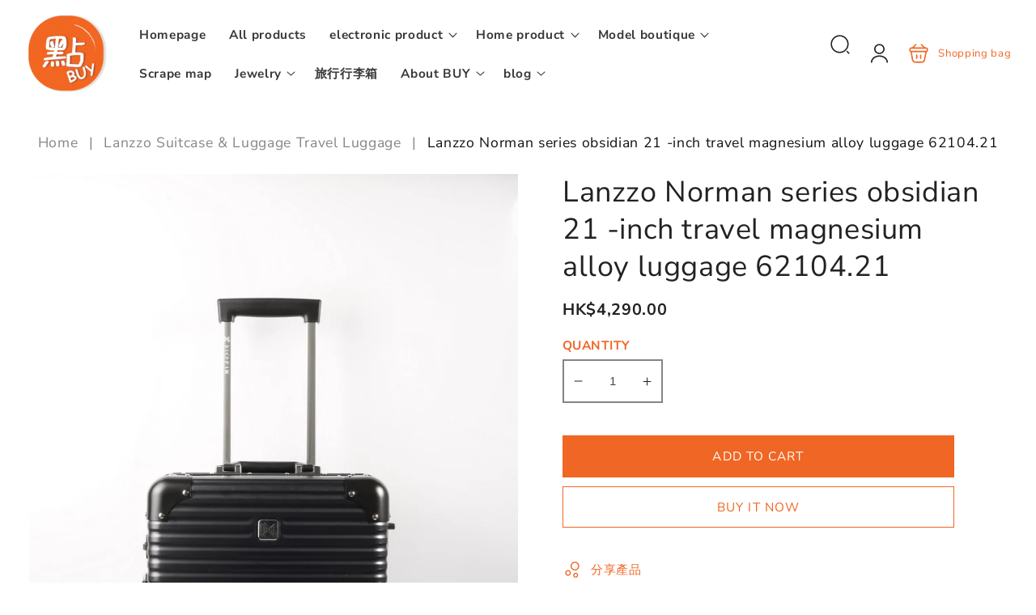

--- FILE ---
content_type: text/html; charset=utf-8
request_url: https://www.dimbuyshop.com/en/products/lanzzo-norman-series-obsidian-21-inch-travel-magnesium-alloy-luggage-62104-21
body_size: 36537
content:
<!doctype html>
<html class="no-js" lang="en">
  <head>
    <meta charset="utf-8">
    <meta http-equiv="X-UA-Compatible" content="IE=edge">
    <meta name="viewport" content="width=device-width,initial-scale=1">
    <meta name="theme-color" content="">
    <link rel="canonical" href="https://www.dimbuyshop.com/en/products/lanzzo-norman-series-obsidian-21-inch-travel-magnesium-alloy-luggage-62104-21">
    <link rel="preconnect" href="https://cdn.shopify.com" crossorigin><link rel="icon" type="image/png" href="//www.dimbuyshop.com/cdn/shop/files/DimBuyShop_Orange_20210210_cc12ee69-1e64-4931-82cb-065b36438d2e.png?crop=center&height=32&v=1765442658&width=32"><link rel="preconnect" href="https://fonts.shopifycdn.com" crossorigin><title>
      Lanzzo Norman series obsidian 21 -inch travel magnesium alloy luggage 
 &ndash; DimBuyShop</title>

    
      <meta name="description" content="Lanzzo Norman series obsidian 21 -inch travel magnesium alloy luggage 62104.21 The Vikings are not only conquerors in the North Sea, they are also superb craftsmen. Their water box inspired us when designing our suitcase. The Norman people are descendants of Viking people living in northern France. The Lanzzo Norman se">
    

    

<meta property="og:site_name" content="DimBuyShop">
<meta property="og:url" content="https://www.dimbuyshop.com/en/products/lanzzo-norman-series-obsidian-21-inch-travel-magnesium-alloy-luggage-62104-21">
<meta property="og:title" content="Lanzzo Norman series obsidian 21 -inch travel magnesium alloy luggage ">
<meta property="og:type" content="product">
<meta property="og:description" content="Lanzzo Norman series obsidian 21 -inch travel magnesium alloy luggage 62104.21 The Vikings are not only conquerors in the North Sea, they are also superb craftsmen. Their water box inspired us when designing our suitcase. The Norman people are descendants of Viking people living in northern France. The Lanzzo Norman se"><meta property="og:image" content="http://www.dimbuyshop.com/cdn/shop/products/Lanzzo-Norman-Obsidian-Magnesium-alloy-62104-21-inches-front.jpg?v=1629866365">
  <meta property="og:image:secure_url" content="https://www.dimbuyshop.com/cdn/shop/products/Lanzzo-Norman-Obsidian-Magnesium-alloy-62104-21-inches-front.jpg?v=1629866365">
  <meta property="og:image:width" content="1200">
  <meta property="og:image:height" content="1800"><meta property="og:price:amount" content="4,290.00">
  <meta property="og:price:currency" content="HKD"><meta name="twitter:card" content="summary_large_image">
<meta name="twitter:title" content="Lanzzo Norman series obsidian 21 -inch travel magnesium alloy luggage ">
<meta name="twitter:description" content="Lanzzo Norman series obsidian 21 -inch travel magnesium alloy luggage 62104.21 The Vikings are not only conquerors in the North Sea, they are also superb craftsmen. Their water box inspired us when designing our suitcase. The Norman people are descendants of Viking people living in northern France. The Lanzzo Norman se">

    <script src="//www.dimbuyshop.com/cdn/shop/t/4/assets/constants.js?v=19842118805200938251765442032" defer="defer"></script>
    <script src="//www.dimbuyshop.com/cdn/shop/t/4/assets/pubsub.js?v=158357773527763999511765442032" defer="defer"></script>
    <script src="//www.dimbuyshop.com/cdn/shop/t/4/assets/global.js?v=3703683812514808131765442032" defer="defer"></script>
    
    <script>window.performance && window.performance.mark && window.performance.mark('shopify.content_for_header.start');</script><meta id="shopify-digital-wallet" name="shopify-digital-wallet" content="/52843053224/digital_wallets/dialog">
<meta name="shopify-checkout-api-token" content="8a211243b63ee959225377fc34c38cc5">
<meta id="in-context-paypal-metadata" data-shop-id="52843053224" data-venmo-supported="false" data-environment="production" data-locale="en_US" data-paypal-v4="true" data-currency="HKD">
<link rel="alternate" hreflang="x-default" href="https://www.dimbuyshop.com/products/lanzzo-norman-obsidian-magnesium-alloy-62104-21">
<link rel="alternate" hreflang="zh-Hant" href="https://www.dimbuyshop.com/products/lanzzo-norman-obsidian-magnesium-alloy-62104-21">
<link rel="alternate" hreflang="en" href="https://www.dimbuyshop.com/en/products/lanzzo-norman-series-obsidian-21-inch-travel-magnesium-alloy-luggage-62104-21">
<link rel="alternate" hreflang="zh-Hant-HK" href="https://www.dimbuyshop.com/products/lanzzo-norman-obsidian-magnesium-alloy-62104-21">
<link rel="alternate" type="application/json+oembed" href="https://www.dimbuyshop.com/en/products/lanzzo-norman-series-obsidian-21-inch-travel-magnesium-alloy-luggage-62104-21.oembed">
<script async="async" src="/checkouts/internal/preloads.js?locale=en-HK"></script>
<script id="shopify-features" type="application/json">{"accessToken":"8a211243b63ee959225377fc34c38cc5","betas":["rich-media-storefront-analytics"],"domain":"www.dimbuyshop.com","predictiveSearch":false,"shopId":52843053224,"locale":"en"}</script>
<script>var Shopify = Shopify || {};
Shopify.shop = "dimbuyshop.myshopify.com";
Shopify.locale = "en";
Shopify.currency = {"active":"HKD","rate":"1.0"};
Shopify.country = "HK";
Shopify.theme = {"name":"vendypro-main","id":157172269304,"schema_name":"Vendy Pro","schema_version":"2.0.0","theme_store_id":null,"role":"main"};
Shopify.theme.handle = "null";
Shopify.theme.style = {"id":null,"handle":null};
Shopify.cdnHost = "www.dimbuyshop.com/cdn";
Shopify.routes = Shopify.routes || {};
Shopify.routes.root = "/en/";</script>
<script type="module">!function(o){(o.Shopify=o.Shopify||{}).modules=!0}(window);</script>
<script>!function(o){function n(){var o=[];function n(){o.push(Array.prototype.slice.apply(arguments))}return n.q=o,n}var t=o.Shopify=o.Shopify||{};t.loadFeatures=n(),t.autoloadFeatures=n()}(window);</script>
<script id="shop-js-analytics" type="application/json">{"pageType":"product"}</script>
<script defer="defer" async type="module" src="//www.dimbuyshop.com/cdn/shopifycloud/shop-js/modules/v2/client.init-shop-cart-sync_IZsNAliE.en.esm.js"></script>
<script defer="defer" async type="module" src="//www.dimbuyshop.com/cdn/shopifycloud/shop-js/modules/v2/chunk.common_0OUaOowp.esm.js"></script>
<script type="module">
  await import("//www.dimbuyshop.com/cdn/shopifycloud/shop-js/modules/v2/client.init-shop-cart-sync_IZsNAliE.en.esm.js");
await import("//www.dimbuyshop.com/cdn/shopifycloud/shop-js/modules/v2/chunk.common_0OUaOowp.esm.js");

  window.Shopify.SignInWithShop?.initShopCartSync?.({"fedCMEnabled":true,"windoidEnabled":true});

</script>
<script id="__st">var __st={"a":52843053224,"offset":28800,"reqid":"2fc5a779-d049-41d8-8381-036b9d57a5e5-1768460678","pageurl":"www.dimbuyshop.com\/en\/products\/lanzzo-norman-series-obsidian-21-inch-travel-magnesium-alloy-luggage-62104-21","u":"9639565d55b9","p":"product","rtyp":"product","rid":7006726193320};</script>
<script>window.ShopifyPaypalV4VisibilityTracking = true;</script>
<script id="captcha-bootstrap">!function(){'use strict';const t='contact',e='account',n='new_comment',o=[[t,t],['blogs',n],['comments',n],[t,'customer']],c=[[e,'customer_login'],[e,'guest_login'],[e,'recover_customer_password'],[e,'create_customer']],r=t=>t.map((([t,e])=>`form[action*='/${t}']:not([data-nocaptcha='true']) input[name='form_type'][value='${e}']`)).join(','),a=t=>()=>t?[...document.querySelectorAll(t)].map((t=>t.form)):[];function s(){const t=[...o],e=r(t);return a(e)}const i='password',u='form_key',d=['recaptcha-v3-token','g-recaptcha-response','h-captcha-response',i],f=()=>{try{return window.sessionStorage}catch{return}},m='__shopify_v',_=t=>t.elements[u];function p(t,e,n=!1){try{const o=window.sessionStorage,c=JSON.parse(o.getItem(e)),{data:r}=function(t){const{data:e,action:n}=t;return t[m]||n?{data:e,action:n}:{data:t,action:n}}(c);for(const[e,n]of Object.entries(r))t.elements[e]&&(t.elements[e].value=n);n&&o.removeItem(e)}catch(o){console.error('form repopulation failed',{error:o})}}const l='form_type',E='cptcha';function T(t){t.dataset[E]=!0}const w=window,h=w.document,L='Shopify',v='ce_forms',y='captcha';let A=!1;((t,e)=>{const n=(g='f06e6c50-85a8-45c8-87d0-21a2b65856fe',I='https://cdn.shopify.com/shopifycloud/storefront-forms-hcaptcha/ce_storefront_forms_captcha_hcaptcha.v1.5.2.iife.js',D={infoText:'Protected by hCaptcha',privacyText:'Privacy',termsText:'Terms'},(t,e,n)=>{const o=w[L][v],c=o.bindForm;if(c)return c(t,g,e,D).then(n);var r;o.q.push([[t,g,e,D],n]),r=I,A||(h.body.append(Object.assign(h.createElement('script'),{id:'captcha-provider',async:!0,src:r})),A=!0)});var g,I,D;w[L]=w[L]||{},w[L][v]=w[L][v]||{},w[L][v].q=[],w[L][y]=w[L][y]||{},w[L][y].protect=function(t,e){n(t,void 0,e),T(t)},Object.freeze(w[L][y]),function(t,e,n,w,h,L){const[v,y,A,g]=function(t,e,n){const i=e?o:[],u=t?c:[],d=[...i,...u],f=r(d),m=r(i),_=r(d.filter((([t,e])=>n.includes(e))));return[a(f),a(m),a(_),s()]}(w,h,L),I=t=>{const e=t.target;return e instanceof HTMLFormElement?e:e&&e.form},D=t=>v().includes(t);t.addEventListener('submit',(t=>{const e=I(t);if(!e)return;const n=D(e)&&!e.dataset.hcaptchaBound&&!e.dataset.recaptchaBound,o=_(e),c=g().includes(e)&&(!o||!o.value);(n||c)&&t.preventDefault(),c&&!n&&(function(t){try{if(!f())return;!function(t){const e=f();if(!e)return;const n=_(t);if(!n)return;const o=n.value;o&&e.removeItem(o)}(t);const e=Array.from(Array(32),(()=>Math.random().toString(36)[2])).join('');!function(t,e){_(t)||t.append(Object.assign(document.createElement('input'),{type:'hidden',name:u})),t.elements[u].value=e}(t,e),function(t,e){const n=f();if(!n)return;const o=[...t.querySelectorAll(`input[type='${i}']`)].map((({name:t})=>t)),c=[...d,...o],r={};for(const[a,s]of new FormData(t).entries())c.includes(a)||(r[a]=s);n.setItem(e,JSON.stringify({[m]:1,action:t.action,data:r}))}(t,e)}catch(e){console.error('failed to persist form',e)}}(e),e.submit())}));const S=(t,e)=>{t&&!t.dataset[E]&&(n(t,e.some((e=>e===t))),T(t))};for(const o of['focusin','change'])t.addEventListener(o,(t=>{const e=I(t);D(e)&&S(e,y())}));const B=e.get('form_key'),M=e.get(l),P=B&&M;t.addEventListener('DOMContentLoaded',(()=>{const t=y();if(P)for(const e of t)e.elements[l].value===M&&p(e,B);[...new Set([...A(),...v().filter((t=>'true'===t.dataset.shopifyCaptcha))])].forEach((e=>S(e,t)))}))}(h,new URLSearchParams(w.location.search),n,t,e,['guest_login'])})(!0,!0)}();</script>
<script integrity="sha256-4kQ18oKyAcykRKYeNunJcIwy7WH5gtpwJnB7kiuLZ1E=" data-source-attribution="shopify.loadfeatures" defer="defer" src="//www.dimbuyshop.com/cdn/shopifycloud/storefront/assets/storefront/load_feature-a0a9edcb.js" crossorigin="anonymous"></script>
<script data-source-attribution="shopify.dynamic_checkout.dynamic.init">var Shopify=Shopify||{};Shopify.PaymentButton=Shopify.PaymentButton||{isStorefrontPortableWallets:!0,init:function(){window.Shopify.PaymentButton.init=function(){};var t=document.createElement("script");t.src="https://www.dimbuyshop.com/cdn/shopifycloud/portable-wallets/latest/portable-wallets.en.js",t.type="module",document.head.appendChild(t)}};
</script>
<script data-source-attribution="shopify.dynamic_checkout.buyer_consent">
  function portableWalletsHideBuyerConsent(e){var t=document.getElementById("shopify-buyer-consent"),n=document.getElementById("shopify-subscription-policy-button");t&&n&&(t.classList.add("hidden"),t.setAttribute("aria-hidden","true"),n.removeEventListener("click",e))}function portableWalletsShowBuyerConsent(e){var t=document.getElementById("shopify-buyer-consent"),n=document.getElementById("shopify-subscription-policy-button");t&&n&&(t.classList.remove("hidden"),t.removeAttribute("aria-hidden"),n.addEventListener("click",e))}window.Shopify?.PaymentButton&&(window.Shopify.PaymentButton.hideBuyerConsent=portableWalletsHideBuyerConsent,window.Shopify.PaymentButton.showBuyerConsent=portableWalletsShowBuyerConsent);
</script>
<script>
  function portableWalletsCleanup(e){e&&e.src&&console.error("Failed to load portable wallets script "+e.src);var t=document.querySelectorAll("shopify-accelerated-checkout .shopify-payment-button__skeleton, shopify-accelerated-checkout-cart .wallet-cart-button__skeleton"),e=document.getElementById("shopify-buyer-consent");for(let e=0;e<t.length;e++)t[e].remove();e&&e.remove()}function portableWalletsNotLoadedAsModule(e){e instanceof ErrorEvent&&"string"==typeof e.message&&e.message.includes("import.meta")&&"string"==typeof e.filename&&e.filename.includes("portable-wallets")&&(window.removeEventListener("error",portableWalletsNotLoadedAsModule),window.Shopify.PaymentButton.failedToLoad=e,"loading"===document.readyState?document.addEventListener("DOMContentLoaded",window.Shopify.PaymentButton.init):window.Shopify.PaymentButton.init())}window.addEventListener("error",portableWalletsNotLoadedAsModule);
</script>

<script type="module" src="https://www.dimbuyshop.com/cdn/shopifycloud/portable-wallets/latest/portable-wallets.en.js" onError="portableWalletsCleanup(this)" crossorigin="anonymous"></script>
<script nomodule>
  document.addEventListener("DOMContentLoaded", portableWalletsCleanup);
</script>

<link id="shopify-accelerated-checkout-styles" rel="stylesheet" media="screen" href="https://www.dimbuyshop.com/cdn/shopifycloud/portable-wallets/latest/accelerated-checkout-backwards-compat.css" crossorigin="anonymous">
<style id="shopify-accelerated-checkout-cart">
        #shopify-buyer-consent {
  margin-top: 1em;
  display: inline-block;
  width: 100%;
}

#shopify-buyer-consent.hidden {
  display: none;
}

#shopify-subscription-policy-button {
  background: none;
  border: none;
  padding: 0;
  text-decoration: underline;
  font-size: inherit;
  cursor: pointer;
}

#shopify-subscription-policy-button::before {
  box-shadow: none;
}

      </style>
<script id="sections-script" data-sections="header" defer="defer" src="//www.dimbuyshop.com/cdn/shop/t/4/compiled_assets/scripts.js?1128"></script>
<script>window.performance && window.performance.mark && window.performance.mark('shopify.content_for_header.end');</script>

    

<style data-shopify>
  @font-face {
  font-family: "Nunito Sans";
  font-weight: 400;
  font-style: normal;
  font-display: swap;
  src: url("//www.dimbuyshop.com/cdn/fonts/nunito_sans/nunitosans_n4.0276fe080df0ca4e6a22d9cb55aed3ed5ba6b1da.woff2") format("woff2"),
       url("//www.dimbuyshop.com/cdn/fonts/nunito_sans/nunitosans_n4.b4964bee2f5e7fd9c3826447e73afe2baad607b7.woff") format("woff");
}

  @font-face {
  font-family: "Nunito Sans";
  font-weight: 700;
  font-style: normal;
  font-display: swap;
  src: url("//www.dimbuyshop.com/cdn/fonts/nunito_sans/nunitosans_n7.25d963ed46da26098ebeab731e90d8802d989fa5.woff2") format("woff2"),
       url("//www.dimbuyshop.com/cdn/fonts/nunito_sans/nunitosans_n7.d32e3219b3d2ec82285d3027bd673efc61a996c8.woff") format("woff");
}

  @font-face {
  font-family: "Nunito Sans";
  font-weight: 400;
  font-style: italic;
  font-display: swap;
  src: url("//www.dimbuyshop.com/cdn/fonts/nunito_sans/nunitosans_i4.6e408730afac1484cf297c30b0e67c86d17fc586.woff2") format("woff2"),
       url("//www.dimbuyshop.com/cdn/fonts/nunito_sans/nunitosans_i4.c9b6dcbfa43622b39a5990002775a8381942ae38.woff") format("woff");
}

  @font-face {
  font-family: "Nunito Sans";
  font-weight: 700;
  font-style: italic;
  font-display: swap;
  src: url("//www.dimbuyshop.com/cdn/fonts/nunito_sans/nunitosans_i7.8c1124729eec046a321e2424b2acf328c2c12139.woff2") format("woff2"),
       url("//www.dimbuyshop.com/cdn/fonts/nunito_sans/nunitosans_i7.af4cda04357273e0996d21184432bcb14651a64d.woff") format("woff");
}

  @font-face {
  font-family: "Nunito Sans";
  font-weight: 400;
  font-style: normal;
  font-display: swap;
  src: url("//www.dimbuyshop.com/cdn/fonts/nunito_sans/nunitosans_n4.0276fe080df0ca4e6a22d9cb55aed3ed5ba6b1da.woff2") format("woff2"),
       url("//www.dimbuyshop.com/cdn/fonts/nunito_sans/nunitosans_n4.b4964bee2f5e7fd9c3826447e73afe2baad607b7.woff") format("woff");
}

  @font-face {
  font-family: "Nunito Sans";
  font-weight: 800;
  font-style: normal;
  font-display: swap;
  src: url("//www.dimbuyshop.com/cdn/fonts/nunito_sans/nunitosans_n8.46743f6550d9e28e372733abb98c89d01ae54cb3.woff2") format("woff2"),
       url("//www.dimbuyshop.com/cdn/fonts/nunito_sans/nunitosans_n8.1967fa782017f62397f3e87f628afca3a56cb2e4.woff") format("woff");
}

  @font-face {
  font-family: "Nunito Sans";
  font-weight: 600;
  font-style: normal;
  font-display: swap;
  src: url("//www.dimbuyshop.com/cdn/fonts/nunito_sans/nunitosans_n6.6e9464eba570101a53130c8130a9e17a8eb55c21.woff2") format("woff2"),
       url("//www.dimbuyshop.com/cdn/fonts/nunito_sans/nunitosans_n6.25a0ac0c0a8a26038c7787054dd6058dfbc20fa8.woff") format("woff");
}


  :root {
    --font-body-family: "Nunito Sans", sans-serif;
    --font-body-style: normal;
    --font-body-weight: 400;
    --font-body-weight-bold: 700;

    --font-heading-family: "Nunito Sans", sans-serif;
    --font-heading-style: normal;
    --font-heading-weight: 400;

    --font-body-scale: 1.1;
    --font-heading-scale: 0.9090909090909091;

    --color-base-text: 34, 34, 34;
    --color-base-text-hex: #222222; 

    --color-shadow: 34, 34, 34;
    --color-base-background-1: 255, 255, 255;
    --color-base-background-2: 244, 244, 244;
    --color-base-solid-button-labels: 255, 255, 255;
    --color-base-outline-button-labels: 240, 102, 36;
    --color-base-accent-1: 240, 102, 36;
    --color-base-accent-2: 225, 0, 0;
    --payment-terms-background-color: #FFFFFF;

    --gradient-base-background-1: #FFFFFF;
    --gradient-base-background-2: #f4f4f4;
    --gradient-base-accent-1: #f06624;
    --gradient-base-accent-2: #e10000;

    --media-padding: px;
    --media-border-opacity: 0.05;
    --media-border-width: 0px;
    --media-radius: 0px;
    --media-shadow-opacity: 0.0;
    --media-shadow-horizontal-offset: 0px;
    --media-shadow-vertical-offset: 0px;
    --media-shadow-blur-radius: 0px;
    --media-shadow-visible: 0;

    --page-width: 120rem;
    --page-width-margin: 0rem;

    --product-card-image-padding: 0.0rem;
    --product-card-corner-radius: 0.0rem;
    --product-card-text-alignment: left;
    --product-card-border-width: 0.0rem;
    --product-card-border-opacity: 0.0;
    --product-card-shadow-opacity: 0.0;
    --product-card-shadow-visible: 0;
    --product-card-shadow-horizontal-offset: 0.0rem;
    --product-card-shadow-vertical-offset: 0.0rem;
    --product-card-shadow-blur-radius: 0.0rem;

    --collection-card-image-padding: 0.0rem;
    --collection-card-corner-radius: 0.0rem;
    --collection-card-text-alignment: center;
    --collection-card-border-width: 0.0rem;
    --collection-card-border-opacity: 0.0;
    --collection-card-shadow-opacity: 0.1;
    --collection-card-shadow-visible: 1;
    --collection-card-shadow-horizontal-offset: 0.0rem;
    --collection-card-shadow-vertical-offset: 0.0rem;
    --collection-card-shadow-blur-radius: 0.0rem;

    --blog-card-image-padding: 0.0rem;
    --blog-card-corner-radius: 0.0rem;
    --blog-card-text-alignment: left;
    --blog-card-border-width: 0.0rem;
    --blog-card-border-opacity: 0.0;
    --blog-card-shadow-opacity: 0.1;
    --blog-card-shadow-visible: 1;
    --blog-card-shadow-horizontal-offset: 0.0rem;
    --blog-card-shadow-vertical-offset: 0.0rem;
    --blog-card-shadow-blur-radius: 0.0rem;

    --badge-corner-radius: 0.0rem;

    --popup-border-width: 1px;
    --popup-border-opacity: 0.1;
    --popup-corner-radius: 0px;
    --popup-shadow-opacity: 0.0;
    --popup-shadow-horizontal-offset: 0px;
    --popup-shadow-vertical-offset: 0px;
    --popup-shadow-blur-radius: 0px;

    --drawer-border-width: 1px;
    --drawer-border-opacity: 0.1;
    --drawer-shadow-opacity: 0.0;
    --drawer-shadow-horizontal-offset: 0px;
    --drawer-shadow-vertical-offset: 0px;
    --drawer-shadow-blur-radius: 0px;

    --spacing-sections-desktop: 24px;
    --spacing-sections-mobile: 20px;

    --grid-desktop-vertical-spacing: 16px;
    --grid-desktop-horizontal-spacing: 16px;
    --grid-mobile-vertical-spacing: 8px;
    --grid-mobile-horizontal-spacing: 8px;

    --text-boxes-border-opacity: 0.0;
    --text-boxes-border-width: 0px;
    --text-boxes-radius: 0px;
    --text-boxes-shadow-opacity: 0.0;
    --text-boxes-shadow-visible: 0;
    --text-boxes-shadow-horizontal-offset: 0px;
    --text-boxes-shadow-vertical-offset: 0px;
    --text-boxes-shadow-blur-radius: 0px;

    --buttons-radius: 0px;
    --buttons-radius-outset: 0px;
    --buttons-border-width: 1px;
    --buttons-border-opacity: 1.0;
    --buttons-shadow-opacity: 0.0;
    --buttons-shadow-visible: 0;
    --buttons-shadow-horizontal-offset: 0px;
    --buttons-shadow-vertical-offset: 0px;
    --buttons-shadow-blur-radius: 0px;
    --buttons-border-offset: 0px;

    --inputs-radius: 0px;
    --inputs-border-width: 2px;
    --inputs-border-opacity: 0.55;
    --inputs-shadow-opacity: 0.0;
    --inputs-shadow-horizontal-offset: 0px;
    --inputs-margin-offset: 0px;
    --inputs-shadow-vertical-offset: 0px;
    --inputs-shadow-blur-radius: 0px;
    --inputs-radius-outset: 0px;

    --badge-sale-color: #FFFFFF;
    --badge-sale-bg: #e10000;
    --badge-soldout-color: #FFFFFF;
    --badge-soldout-bg: #7b7b7b; 
    --badge-new-color: #FFFFFF;
    --badge-new-bg: #212121;
    --badge-sale-percent-color: #EC3F19;
    --badge-sale-percent-bg: #FFFFFF; 
    --badge-lowstock-color: #FFFFFF;
    --badge-lowstock-bg: #FFB13D;
    --badge-custom-1-color: #FFFFFF;
    --badge-custom-1-bg: #1383DF;
    --badge-custom-2-color: #394cb3;
    --badge-custom-2-bg: #1383DF; 
  }

     

  *,
  *::before,
  *::after {
    box-sizing: inherit;
  }

  html {
    box-sizing: border-box;
    font-size: calc(var(--font-body-scale) * 62.5%);
    height: 100%;
  }

  body {
    display: grid;
    grid-template-rows: auto auto 1fr auto;
    grid-template-columns: 100%;
    min-height: 100%;
    margin: 0;
    font-size: 1.5rem;
    letter-spacing: 0.06rem;
    line-height: calc(1 + 0.8 / var(--font-body-scale));
    font-family: var(--font-body-family);
    font-style: var(--font-body-style);
    font-weight: var(--font-body-weight);
  }


  @media screen and (min-width: 750px) {
    body {
      font-size: 1.6rem;
    }
  }</style>

 
    <link href="//www.dimbuyshop.com/cdn/shop/t/4/assets/base.css?v=67442889841872898631765442031" rel="stylesheet" type="text/css" media="all" />
    <link href="//www.dimbuyshop.com/cdn/shop/t/4/assets/zmz-utility.css?v=2134710908880962951765442033" rel="stylesheet" type="text/css" media="all" />
    <link href="//www.dimbuyshop.com/cdn/shop/t/4/assets/zemez-mega-menu.css?v=86484411155628926551765442032" rel="stylesheet" type="text/css" media="all" /> 
    <link href="//www.dimbuyshop.com/cdn/shop/t/4/assets/custom-style-skin.css?v=181376431803360118601765442032" rel="stylesheet" type="text/css" media="all" /> 

    
 
	  
<link rel="preload" as="font" href="//www.dimbuyshop.com/cdn/fonts/nunito_sans/nunitosans_n4.0276fe080df0ca4e6a22d9cb55aed3ed5ba6b1da.woff2" type="font/woff2" crossorigin><link rel="preload" as="font" href="//www.dimbuyshop.com/cdn/fonts/nunito_sans/nunitosans_n4.0276fe080df0ca4e6a22d9cb55aed3ed5ba6b1da.woff2" type="font/woff2" crossorigin><link rel="stylesheet" href="//www.dimbuyshop.com/cdn/shop/t/4/assets/component-predictive-search.css?v=126656787535966847491765442032" media="print" onload="this.media='all'"><script>
      document.documentElement.className = document.documentElement.className.replace('no-js', 'js');
      if (Shopify.designMode) {
        document.documentElement.classList.add('shopify-design-mode');
      }
    </script>

    <meta name="google-site-verification" content="DyC1Qf6g7qFuYFJgtu-dOUatkTKN-AY8iH2SLerRckk" />

  <link href="https://monorail-edge.shopifysvc.com" rel="dns-prefetch">
<script>(function(){if ("sendBeacon" in navigator && "performance" in window) {try {var session_token_from_headers = performance.getEntriesByType('navigation')[0].serverTiming.find(x => x.name == '_s').description;} catch {var session_token_from_headers = undefined;}var session_cookie_matches = document.cookie.match(/_shopify_s=([^;]*)/);var session_token_from_cookie = session_cookie_matches && session_cookie_matches.length === 2 ? session_cookie_matches[1] : "";var session_token = session_token_from_headers || session_token_from_cookie || "";function handle_abandonment_event(e) {var entries = performance.getEntries().filter(function(entry) {return /monorail-edge.shopifysvc.com/.test(entry.name);});if (!window.abandonment_tracked && entries.length === 0) {window.abandonment_tracked = true;var currentMs = Date.now();var navigation_start = performance.timing.navigationStart;var payload = {shop_id: 52843053224,url: window.location.href,navigation_start,duration: currentMs - navigation_start,session_token,page_type: "product"};window.navigator.sendBeacon("https://monorail-edge.shopifysvc.com/v1/produce", JSON.stringify({schema_id: "online_store_buyer_site_abandonment/1.1",payload: payload,metadata: {event_created_at_ms: currentMs,event_sent_at_ms: currentMs}}));}}window.addEventListener('pagehide', handle_abandonment_event);}}());</script>
<script id="web-pixels-manager-setup">(function e(e,d,r,n,o){if(void 0===o&&(o={}),!Boolean(null===(a=null===(i=window.Shopify)||void 0===i?void 0:i.analytics)||void 0===a?void 0:a.replayQueue)){var i,a;window.Shopify=window.Shopify||{};var t=window.Shopify;t.analytics=t.analytics||{};var s=t.analytics;s.replayQueue=[],s.publish=function(e,d,r){return s.replayQueue.push([e,d,r]),!0};try{self.performance.mark("wpm:start")}catch(e){}var l=function(){var e={modern:/Edge?\/(1{2}[4-9]|1[2-9]\d|[2-9]\d{2}|\d{4,})\.\d+(\.\d+|)|Firefox\/(1{2}[4-9]|1[2-9]\d|[2-9]\d{2}|\d{4,})\.\d+(\.\d+|)|Chrom(ium|e)\/(9{2}|\d{3,})\.\d+(\.\d+|)|(Maci|X1{2}).+ Version\/(15\.\d+|(1[6-9]|[2-9]\d|\d{3,})\.\d+)([,.]\d+|)( \(\w+\)|)( Mobile\/\w+|) Safari\/|Chrome.+OPR\/(9{2}|\d{3,})\.\d+\.\d+|(CPU[ +]OS|iPhone[ +]OS|CPU[ +]iPhone|CPU IPhone OS|CPU iPad OS)[ +]+(15[._]\d+|(1[6-9]|[2-9]\d|\d{3,})[._]\d+)([._]\d+|)|Android:?[ /-](13[3-9]|1[4-9]\d|[2-9]\d{2}|\d{4,})(\.\d+|)(\.\d+|)|Android.+Firefox\/(13[5-9]|1[4-9]\d|[2-9]\d{2}|\d{4,})\.\d+(\.\d+|)|Android.+Chrom(ium|e)\/(13[3-9]|1[4-9]\d|[2-9]\d{2}|\d{4,})\.\d+(\.\d+|)|SamsungBrowser\/([2-9]\d|\d{3,})\.\d+/,legacy:/Edge?\/(1[6-9]|[2-9]\d|\d{3,})\.\d+(\.\d+|)|Firefox\/(5[4-9]|[6-9]\d|\d{3,})\.\d+(\.\d+|)|Chrom(ium|e)\/(5[1-9]|[6-9]\d|\d{3,})\.\d+(\.\d+|)([\d.]+$|.*Safari\/(?![\d.]+ Edge\/[\d.]+$))|(Maci|X1{2}).+ Version\/(10\.\d+|(1[1-9]|[2-9]\d|\d{3,})\.\d+)([,.]\d+|)( \(\w+\)|)( Mobile\/\w+|) Safari\/|Chrome.+OPR\/(3[89]|[4-9]\d|\d{3,})\.\d+\.\d+|(CPU[ +]OS|iPhone[ +]OS|CPU[ +]iPhone|CPU IPhone OS|CPU iPad OS)[ +]+(10[._]\d+|(1[1-9]|[2-9]\d|\d{3,})[._]\d+)([._]\d+|)|Android:?[ /-](13[3-9]|1[4-9]\d|[2-9]\d{2}|\d{4,})(\.\d+|)(\.\d+|)|Mobile Safari.+OPR\/([89]\d|\d{3,})\.\d+\.\d+|Android.+Firefox\/(13[5-9]|1[4-9]\d|[2-9]\d{2}|\d{4,})\.\d+(\.\d+|)|Android.+Chrom(ium|e)\/(13[3-9]|1[4-9]\d|[2-9]\d{2}|\d{4,})\.\d+(\.\d+|)|Android.+(UC? ?Browser|UCWEB|U3)[ /]?(15\.([5-9]|\d{2,})|(1[6-9]|[2-9]\d|\d{3,})\.\d+)\.\d+|SamsungBrowser\/(5\.\d+|([6-9]|\d{2,})\.\d+)|Android.+MQ{2}Browser\/(14(\.(9|\d{2,})|)|(1[5-9]|[2-9]\d|\d{3,})(\.\d+|))(\.\d+|)|K[Aa][Ii]OS\/(3\.\d+|([4-9]|\d{2,})\.\d+)(\.\d+|)/},d=e.modern,r=e.legacy,n=navigator.userAgent;return n.match(d)?"modern":n.match(r)?"legacy":"unknown"}(),u="modern"===l?"modern":"legacy",c=(null!=n?n:{modern:"",legacy:""})[u],f=function(e){return[e.baseUrl,"/wpm","/b",e.hashVersion,"modern"===e.buildTarget?"m":"l",".js"].join("")}({baseUrl:d,hashVersion:r,buildTarget:u}),m=function(e){var d=e.version,r=e.bundleTarget,n=e.surface,o=e.pageUrl,i=e.monorailEndpoint;return{emit:function(e){var a=e.status,t=e.errorMsg,s=(new Date).getTime(),l=JSON.stringify({metadata:{event_sent_at_ms:s},events:[{schema_id:"web_pixels_manager_load/3.1",payload:{version:d,bundle_target:r,page_url:o,status:a,surface:n,error_msg:t},metadata:{event_created_at_ms:s}}]});if(!i)return console&&console.warn&&console.warn("[Web Pixels Manager] No Monorail endpoint provided, skipping logging."),!1;try{return self.navigator.sendBeacon.bind(self.navigator)(i,l)}catch(e){}var u=new XMLHttpRequest;try{return u.open("POST",i,!0),u.setRequestHeader("Content-Type","text/plain"),u.send(l),!0}catch(e){return console&&console.warn&&console.warn("[Web Pixels Manager] Got an unhandled error while logging to Monorail."),!1}}}}({version:r,bundleTarget:l,surface:e.surface,pageUrl:self.location.href,monorailEndpoint:e.monorailEndpoint});try{o.browserTarget=l,function(e){var d=e.src,r=e.async,n=void 0===r||r,o=e.onload,i=e.onerror,a=e.sri,t=e.scriptDataAttributes,s=void 0===t?{}:t,l=document.createElement("script"),u=document.querySelector("head"),c=document.querySelector("body");if(l.async=n,l.src=d,a&&(l.integrity=a,l.crossOrigin="anonymous"),s)for(var f in s)if(Object.prototype.hasOwnProperty.call(s,f))try{l.dataset[f]=s[f]}catch(e){}if(o&&l.addEventListener("load",o),i&&l.addEventListener("error",i),u)u.appendChild(l);else{if(!c)throw new Error("Did not find a head or body element to append the script");c.appendChild(l)}}({src:f,async:!0,onload:function(){if(!function(){var e,d;return Boolean(null===(d=null===(e=window.Shopify)||void 0===e?void 0:e.analytics)||void 0===d?void 0:d.initialized)}()){var d=window.webPixelsManager.init(e)||void 0;if(d){var r=window.Shopify.analytics;r.replayQueue.forEach((function(e){var r=e[0],n=e[1],o=e[2];d.publishCustomEvent(r,n,o)})),r.replayQueue=[],r.publish=d.publishCustomEvent,r.visitor=d.visitor,r.initialized=!0}}},onerror:function(){return m.emit({status:"failed",errorMsg:"".concat(f," has failed to load")})},sri:function(e){var d=/^sha384-[A-Za-z0-9+/=]+$/;return"string"==typeof e&&d.test(e)}(c)?c:"",scriptDataAttributes:o}),m.emit({status:"loading"})}catch(e){m.emit({status:"failed",errorMsg:(null==e?void 0:e.message)||"Unknown error"})}}})({shopId: 52843053224,storefrontBaseUrl: "https://www.dimbuyshop.com",extensionsBaseUrl: "https://extensions.shopifycdn.com/cdn/shopifycloud/web-pixels-manager",monorailEndpoint: "https://monorail-edge.shopifysvc.com/unstable/produce_batch",surface: "storefront-renderer",enabledBetaFlags: ["2dca8a86"],webPixelsConfigList: [{"id":"1087897848","configuration":"{\"webPixelName\":\"Judge.me\"}","eventPayloadVersion":"v1","runtimeContext":"STRICT","scriptVersion":"34ad157958823915625854214640f0bf","type":"APP","apiClientId":683015,"privacyPurposes":["ANALYTICS"],"dataSharingAdjustments":{"protectedCustomerApprovalScopes":["read_customer_email","read_customer_name","read_customer_personal_data","read_customer_phone"]}},{"id":"557285624","configuration":"{\"config\":\"{\\\"pixel_id\\\":\\\"G-1L4C62QTCB\\\",\\\"gtag_events\\\":[{\\\"type\\\":\\\"purchase\\\",\\\"action_label\\\":\\\"G-1L4C62QTCB\\\"},{\\\"type\\\":\\\"page_view\\\",\\\"action_label\\\":\\\"G-1L4C62QTCB\\\"},{\\\"type\\\":\\\"view_item\\\",\\\"action_label\\\":\\\"G-1L4C62QTCB\\\"},{\\\"type\\\":\\\"search\\\",\\\"action_label\\\":\\\"G-1L4C62QTCB\\\"},{\\\"type\\\":\\\"add_to_cart\\\",\\\"action_label\\\":\\\"G-1L4C62QTCB\\\"},{\\\"type\\\":\\\"begin_checkout\\\",\\\"action_label\\\":\\\"G-1L4C62QTCB\\\"},{\\\"type\\\":\\\"add_payment_info\\\",\\\"action_label\\\":\\\"G-1L4C62QTCB\\\"}],\\\"enable_monitoring_mode\\\":false}\"}","eventPayloadVersion":"v1","runtimeContext":"OPEN","scriptVersion":"b2a88bafab3e21179ed38636efcd8a93","type":"APP","apiClientId":1780363,"privacyPurposes":[],"dataSharingAdjustments":{"protectedCustomerApprovalScopes":["read_customer_address","read_customer_email","read_customer_name","read_customer_personal_data","read_customer_phone"]}},{"id":"268173560","configuration":"{\"pixel_id\":\"496502994960855\",\"pixel_type\":\"facebook_pixel\",\"metaapp_system_user_token\":\"-\"}","eventPayloadVersion":"v1","runtimeContext":"OPEN","scriptVersion":"ca16bc87fe92b6042fbaa3acc2fbdaa6","type":"APP","apiClientId":2329312,"privacyPurposes":["ANALYTICS","MARKETING","SALE_OF_DATA"],"dataSharingAdjustments":{"protectedCustomerApprovalScopes":["read_customer_address","read_customer_email","read_customer_name","read_customer_personal_data","read_customer_phone"]}},{"id":"shopify-app-pixel","configuration":"{}","eventPayloadVersion":"v1","runtimeContext":"STRICT","scriptVersion":"0450","apiClientId":"shopify-pixel","type":"APP","privacyPurposes":["ANALYTICS","MARKETING"]},{"id":"shopify-custom-pixel","eventPayloadVersion":"v1","runtimeContext":"LAX","scriptVersion":"0450","apiClientId":"shopify-pixel","type":"CUSTOM","privacyPurposes":["ANALYTICS","MARKETING"]}],isMerchantRequest: false,initData: {"shop":{"name":"DimBuyShop","paymentSettings":{"currencyCode":"HKD"},"myshopifyDomain":"dimbuyshop.myshopify.com","countryCode":"HK","storefrontUrl":"https:\/\/www.dimbuyshop.com\/en"},"customer":null,"cart":null,"checkout":null,"productVariants":[{"price":{"amount":4290.0,"currencyCode":"HKD"},"product":{"title":"Lanzzo Norman series obsidian 21 -inch travel magnesium alloy luggage 62104.21","vendor":"Lanzzo","id":"7006726193320","untranslatedTitle":"Lanzzo Norman series obsidian 21 -inch travel magnesium alloy luggage 62104.21","url":"\/en\/products\/lanzzo-norman-series-obsidian-21-inch-travel-magnesium-alloy-luggage-62104-21","type":"Suitcase"},"id":"40837001904296","image":{"src":"\/\/www.dimbuyshop.com\/cdn\/shop\/products\/Lanzzo-Norman-Obsidian-Magnesium-alloy-62104-21-inches-front.jpg?v=1629866365"},"sku":"62104.21","title":"Default Title","untranslatedTitle":"Default Title"}],"purchasingCompany":null},},"https://www.dimbuyshop.com/cdn","7cecd0b6w90c54c6cpe92089d5m57a67346",{"modern":"","legacy":""},{"shopId":"52843053224","storefrontBaseUrl":"https:\/\/www.dimbuyshop.com","extensionBaseUrl":"https:\/\/extensions.shopifycdn.com\/cdn\/shopifycloud\/web-pixels-manager","surface":"storefront-renderer","enabledBetaFlags":"[\"2dca8a86\"]","isMerchantRequest":"false","hashVersion":"7cecd0b6w90c54c6cpe92089d5m57a67346","publish":"custom","events":"[[\"page_viewed\",{}],[\"product_viewed\",{\"productVariant\":{\"price\":{\"amount\":4290.0,\"currencyCode\":\"HKD\"},\"product\":{\"title\":\"Lanzzo Norman series obsidian 21 -inch travel magnesium alloy luggage 62104.21\",\"vendor\":\"Lanzzo\",\"id\":\"7006726193320\",\"untranslatedTitle\":\"Lanzzo Norman series obsidian 21 -inch travel magnesium alloy luggage 62104.21\",\"url\":\"\/en\/products\/lanzzo-norman-series-obsidian-21-inch-travel-magnesium-alloy-luggage-62104-21\",\"type\":\"Suitcase\"},\"id\":\"40837001904296\",\"image\":{\"src\":\"\/\/www.dimbuyshop.com\/cdn\/shop\/products\/Lanzzo-Norman-Obsidian-Magnesium-alloy-62104-21-inches-front.jpg?v=1629866365\"},\"sku\":\"62104.21\",\"title\":\"Default Title\",\"untranslatedTitle\":\"Default Title\"}}]]"});</script><script>
  window.ShopifyAnalytics = window.ShopifyAnalytics || {};
  window.ShopifyAnalytics.meta = window.ShopifyAnalytics.meta || {};
  window.ShopifyAnalytics.meta.currency = 'HKD';
  var meta = {"product":{"id":7006726193320,"gid":"gid:\/\/shopify\/Product\/7006726193320","vendor":"Lanzzo","type":"Suitcase","handle":"lanzzo-norman-series-obsidian-21-inch-travel-magnesium-alloy-luggage-62104-21","variants":[{"id":40837001904296,"price":429000,"name":"Lanzzo Norman series obsidian 21 -inch travel magnesium alloy luggage 62104.21","public_title":null,"sku":"62104.21"}],"remote":false},"page":{"pageType":"product","resourceType":"product","resourceId":7006726193320,"requestId":"2fc5a779-d049-41d8-8381-036b9d57a5e5-1768460678"}};
  for (var attr in meta) {
    window.ShopifyAnalytics.meta[attr] = meta[attr];
  }
</script>
<script class="analytics">
  (function () {
    var customDocumentWrite = function(content) {
      var jquery = null;

      if (window.jQuery) {
        jquery = window.jQuery;
      } else if (window.Checkout && window.Checkout.$) {
        jquery = window.Checkout.$;
      }

      if (jquery) {
        jquery('body').append(content);
      }
    };

    var hasLoggedConversion = function(token) {
      if (token) {
        return document.cookie.indexOf('loggedConversion=' + token) !== -1;
      }
      return false;
    }

    var setCookieIfConversion = function(token) {
      if (token) {
        var twoMonthsFromNow = new Date(Date.now());
        twoMonthsFromNow.setMonth(twoMonthsFromNow.getMonth() + 2);

        document.cookie = 'loggedConversion=' + token + '; expires=' + twoMonthsFromNow;
      }
    }

    var trekkie = window.ShopifyAnalytics.lib = window.trekkie = window.trekkie || [];
    if (trekkie.integrations) {
      return;
    }
    trekkie.methods = [
      'identify',
      'page',
      'ready',
      'track',
      'trackForm',
      'trackLink'
    ];
    trekkie.factory = function(method) {
      return function() {
        var args = Array.prototype.slice.call(arguments);
        args.unshift(method);
        trekkie.push(args);
        return trekkie;
      };
    };
    for (var i = 0; i < trekkie.methods.length; i++) {
      var key = trekkie.methods[i];
      trekkie[key] = trekkie.factory(key);
    }
    trekkie.load = function(config) {
      trekkie.config = config || {};
      trekkie.config.initialDocumentCookie = document.cookie;
      var first = document.getElementsByTagName('script')[0];
      var script = document.createElement('script');
      script.type = 'text/javascript';
      script.onerror = function(e) {
        var scriptFallback = document.createElement('script');
        scriptFallback.type = 'text/javascript';
        scriptFallback.onerror = function(error) {
                var Monorail = {
      produce: function produce(monorailDomain, schemaId, payload) {
        var currentMs = new Date().getTime();
        var event = {
          schema_id: schemaId,
          payload: payload,
          metadata: {
            event_created_at_ms: currentMs,
            event_sent_at_ms: currentMs
          }
        };
        return Monorail.sendRequest("https://" + monorailDomain + "/v1/produce", JSON.stringify(event));
      },
      sendRequest: function sendRequest(endpointUrl, payload) {
        // Try the sendBeacon API
        if (window && window.navigator && typeof window.navigator.sendBeacon === 'function' && typeof window.Blob === 'function' && !Monorail.isIos12()) {
          var blobData = new window.Blob([payload], {
            type: 'text/plain'
          });

          if (window.navigator.sendBeacon(endpointUrl, blobData)) {
            return true;
          } // sendBeacon was not successful

        } // XHR beacon

        var xhr = new XMLHttpRequest();

        try {
          xhr.open('POST', endpointUrl);
          xhr.setRequestHeader('Content-Type', 'text/plain');
          xhr.send(payload);
        } catch (e) {
          console.log(e);
        }

        return false;
      },
      isIos12: function isIos12() {
        return window.navigator.userAgent.lastIndexOf('iPhone; CPU iPhone OS 12_') !== -1 || window.navigator.userAgent.lastIndexOf('iPad; CPU OS 12_') !== -1;
      }
    };
    Monorail.produce('monorail-edge.shopifysvc.com',
      'trekkie_storefront_load_errors/1.1',
      {shop_id: 52843053224,
      theme_id: 157172269304,
      app_name: "storefront",
      context_url: window.location.href,
      source_url: "//www.dimbuyshop.com/cdn/s/trekkie.storefront.55c6279c31a6628627b2ba1c5ff367020da294e2.min.js"});

        };
        scriptFallback.async = true;
        scriptFallback.src = '//www.dimbuyshop.com/cdn/s/trekkie.storefront.55c6279c31a6628627b2ba1c5ff367020da294e2.min.js';
        first.parentNode.insertBefore(scriptFallback, first);
      };
      script.async = true;
      script.src = '//www.dimbuyshop.com/cdn/s/trekkie.storefront.55c6279c31a6628627b2ba1c5ff367020da294e2.min.js';
      first.parentNode.insertBefore(script, first);
    };
    trekkie.load(
      {"Trekkie":{"appName":"storefront","development":false,"defaultAttributes":{"shopId":52843053224,"isMerchantRequest":null,"themeId":157172269304,"themeCityHash":"12313267364777943125","contentLanguage":"en","currency":"HKD","eventMetadataId":"ff3418de-3e15-48e5-b920-d0198ea060da"},"isServerSideCookieWritingEnabled":true,"monorailRegion":"shop_domain","enabledBetaFlags":["65f19447"]},"Session Attribution":{},"S2S":{"facebookCapiEnabled":true,"source":"trekkie-storefront-renderer","apiClientId":580111}}
    );

    var loaded = false;
    trekkie.ready(function() {
      if (loaded) return;
      loaded = true;

      window.ShopifyAnalytics.lib = window.trekkie;

      var originalDocumentWrite = document.write;
      document.write = customDocumentWrite;
      try { window.ShopifyAnalytics.merchantGoogleAnalytics.call(this); } catch(error) {};
      document.write = originalDocumentWrite;

      window.ShopifyAnalytics.lib.page(null,{"pageType":"product","resourceType":"product","resourceId":7006726193320,"requestId":"2fc5a779-d049-41d8-8381-036b9d57a5e5-1768460678","shopifyEmitted":true});

      var match = window.location.pathname.match(/checkouts\/(.+)\/(thank_you|post_purchase)/)
      var token = match? match[1]: undefined;
      if (!hasLoggedConversion(token)) {
        setCookieIfConversion(token);
        window.ShopifyAnalytics.lib.track("Viewed Product",{"currency":"HKD","variantId":40837001904296,"productId":7006726193320,"productGid":"gid:\/\/shopify\/Product\/7006726193320","name":"Lanzzo Norman series obsidian 21 -inch travel magnesium alloy luggage 62104.21","price":"4290.00","sku":"62104.21","brand":"Lanzzo","variant":null,"category":"Suitcase","nonInteraction":true,"remote":false},undefined,undefined,{"shopifyEmitted":true});
      window.ShopifyAnalytics.lib.track("monorail:\/\/trekkie_storefront_viewed_product\/1.1",{"currency":"HKD","variantId":40837001904296,"productId":7006726193320,"productGid":"gid:\/\/shopify\/Product\/7006726193320","name":"Lanzzo Norman series obsidian 21 -inch travel magnesium alloy luggage 62104.21","price":"4290.00","sku":"62104.21","brand":"Lanzzo","variant":null,"category":"Suitcase","nonInteraction":true,"remote":false,"referer":"https:\/\/www.dimbuyshop.com\/en\/products\/lanzzo-norman-series-obsidian-21-inch-travel-magnesium-alloy-luggage-62104-21"});
      }
    });


        var eventsListenerScript = document.createElement('script');
        eventsListenerScript.async = true;
        eventsListenerScript.src = "//www.dimbuyshop.com/cdn/shopifycloud/storefront/assets/shop_events_listener-3da45d37.js";
        document.getElementsByTagName('head')[0].appendChild(eventsListenerScript);

})();</script>
  <script>
  if (!window.ga || (window.ga && typeof window.ga !== 'function')) {
    window.ga = function ga() {
      (window.ga.q = window.ga.q || []).push(arguments);
      if (window.Shopify && window.Shopify.analytics && typeof window.Shopify.analytics.publish === 'function') {
        window.Shopify.analytics.publish("ga_stub_called", {}, {sendTo: "google_osp_migration"});
      }
      console.error("Shopify's Google Analytics stub called with:", Array.from(arguments), "\nSee https://help.shopify.com/manual/promoting-marketing/pixels/pixel-migration#google for more information.");
    };
    if (window.Shopify && window.Shopify.analytics && typeof window.Shopify.analytics.publish === 'function') {
      window.Shopify.analytics.publish("ga_stub_initialized", {}, {sendTo: "google_osp_migration"});
    }
  }
</script>
<script
  defer
  src="https://www.dimbuyshop.com/cdn/shopifycloud/perf-kit/shopify-perf-kit-3.0.3.min.js"
  data-application="storefront-renderer"
  data-shop-id="52843053224"
  data-render-region="gcp-us-central1"
  data-page-type="product"
  data-theme-instance-id="157172269304"
  data-theme-name="Vendy Pro"
  data-theme-version="2.0.0"
  data-monorail-region="shop_domain"
  data-resource-timing-sampling-rate="10"
  data-shs="true"
  data-shs-beacon="true"
  data-shs-export-with-fetch="true"
  data-shs-logs-sample-rate="1"
  data-shs-beacon-endpoint="https://www.dimbuyshop.com/api/collect"
></script>
</head>

  <body class="gradient page-product"><div class="loader-wrapper">
          <div class="loader">
          </div>
          <div class="loader-section section-left"></div>
          <div class="loader-section section-right"></div>
        </div>

        <script>
          window.addEventListener('load', function () {
              document.querySelector('body').classList.add("loaded");   
          });
        </script><a class="skip-to-content-link button visually-hidden" href="#MainContent">
      Skip to content
    </a>

<script src="//www.dimbuyshop.com/cdn/shop/t/4/assets/cart.js?v=49108018683319202931765442032" defer="defer"></script>

<style>
  .drawer {
    visibility: hidden;
  }
</style>

<cart-drawer class="drawer is-empty">
  <div id="CartDrawer" class="cart-drawer">
    <div id="CartDrawer-Overlay" class="cart-drawer__overlay"></div>
    <div
      class="drawer__inner"
      role="dialog"
      aria-modal="true"
      aria-label="Your cart"
      tabindex="-1"
    ><div class="drawer__inner-empty">
          <div class="cart-drawer__warnings center">
            <div class="cart-drawer__empty-content">
              <h2 class="cart__empty-text">Your cart is empty</h2>
              <button
                class="drawer__close"
                type="button"
                onclick="this.closest('cart-drawer').close()"
                aria-label="Close"
              >
                <svg
  xmlns="http://www.w3.org/2000/svg"
  aria-hidden="true"
  focusable="false"
  class="icon icon-close"
  fill="none"
  viewBox="0 0 18 17"
>
  <path d="M.865 15.978a.5.5 0 00.707.707l7.433-7.431 7.579 7.282a.501.501 0 00.846-.37.5.5 0 00-.153-.351L9.712 8.546l7.417-7.416a.5.5 0 10-.707-.708L8.991 7.853 1.413.573a.5.5 0 10-.693.72l7.563 7.268-7.418 7.417z" fill="currentColor"/>
</svg> 

              </button>
              <a href="/en/collections/all" class="button">
                Continue shopping
              </a><p class="cart__login-title h3">Have an account?</p>
                <p class="cart__login-paragraph">
                  <a href="/en/account/login" class="link underlined-link">Log in</a> to check out faster.
                </p></div>
          </div></div><div class="drawer__header">
        <h2 class="drawer__heading">Your cart</h2>
        <button
          class="drawer__close"
          type="button"
          onclick="this.closest('cart-drawer').close()"
          aria-label="Close"
        >
          <svg
  xmlns="http://www.w3.org/2000/svg"
  aria-hidden="true"
  focusable="false"
  class="icon icon-close"
  fill="none"
  viewBox="0 0 18 17"
>
  <path d="M.865 15.978a.5.5 0 00.707.707l7.433-7.431 7.579 7.282a.501.501 0 00.846-.37.5.5 0 00-.153-.351L9.712 8.546l7.417-7.416a.5.5 0 10-.707-.708L8.991 7.853 1.413.573a.5.5 0 10-.693.72l7.563 7.268-7.418 7.417z" fill="currentColor"/>
</svg> 

        </button>
      </div>
      <cart-drawer-items
        
          class=" is-empty"
        
      >
        <form
          action="/en/cart"
          id="CartDrawer-Form"
          class="cart__contents cart-drawer__form"
          method="post"
        >
          <div id="CartDrawer-CartItems" class="drawer__contents js-contents"><p id="CartDrawer-LiveRegionText" class="visually-hidden" role="status"></p>
            <p id="CartDrawer-LineItemStatus" class="visually-hidden" aria-hidden="true" role="status">
              Loading...
            </p>
          </div>
          <div id="CartDrawer-CartErrors" role="alert"></div>
        </form>
      </cart-drawer-items>
      <div class="drawer__footer"><details id="Details-CartDrawer">
            <summary>
              <span class="summary__title">
                Order special instructions
                <svg aria-hidden="true" focusable="false" class="icon icon-caret" viewBox="0 0 10 6">
  <path fill-rule="evenodd" clip-rule="evenodd" d="M9.354.646a.5.5 0 00-.708 0L5 4.293 1.354.646a.5.5 0 00-.708.708l4 4a.5.5 0 00.708 0l4-4a.5.5 0 000-.708z" fill="currentColor"/>
</svg> 

              </span>
            </summary>
            <cart-note class="cart__note field">
              <label class="visually-hidden" for="CartDrawer-Note">Order special instructions</label>
              <textarea
                id="CartDrawer-Note"
                class="text-area text-area--resize-vertical field__input"
                name="note"
                placeholder="Order special instructions"
              ></textarea>
            </cart-note>
          </details><!-- Start blocks -->
        <!-- Subtotals -->

        <div class="cart-drawer__footer" >
          <div class="totals" role="status">
            <h2 class="totals__subtotal">Subtotal</h2>
            <p class="totals__subtotal-value">HK$0.00</p>
          </div>

          <div></div>

          <small class="tax-note caption-large rte">Taxes and shipping calculated at checkout
</small>
        </div>

        <!-- CTAs -->

        <div class="cart__ctas" >
          <noscript>
            <button type="submit" class="cart__update-button button button--secondary" form="CartDrawer-Form">
              Update
            </button>
          </noscript>

          <button
            type="submit"
            id="CartDrawer-Checkout"
            class="cart__checkout-button button"
            name="checkout"
            form="CartDrawer-Form"
            
              disabled
            
          >
            Check out
          </button>
        </div>
      </div>
    </div>
  </div>
</cart-drawer>

<script>
  document.addEventListener('DOMContentLoaded', function () {
    function isIE() {
      const ua = window.navigator.userAgent;
      const msie = ua.indexOf('MSIE ');
      const trident = ua.indexOf('Trident/');

      return msie > 0 || trident > 0;
    }

    if (!isIE()) return;
    const cartSubmitInput = document.createElement('input');
    cartSubmitInput.setAttribute('name', 'checkout');
    cartSubmitInput.setAttribute('type', 'hidden');
    document.querySelector('#cart').appendChild(cartSubmitInput);
    document.querySelector('#checkout').addEventListener('click', function (event) {
      document.querySelector('#cart').submit();
    });
  });
</script>
<!-- BEGIN sections: header-group -->
<div id="shopify-section-sections--21114184892664__header" class="shopify-section shopify-section-group-header-group section-header"><link rel="stylesheet" href="//www.dimbuyshop.com/cdn/shop/t/4/assets/component-list-menu.css?v=151968516119678728991765442032" media="print" onload="this.media='all'">
<link rel="stylesheet" href="//www.dimbuyshop.com/cdn/shop/t/4/assets/component-list-social.css?v=52211663153726659061765442032" media="print" onload="this.media='all'">
<link rel="stylesheet" href="//www.dimbuyshop.com/cdn/shop/t/4/assets/component-search.css?v=184225813856820874251765442032" media="print" onload="this.media='all'">
<link rel="stylesheet" href="//www.dimbuyshop.com/cdn/shop/t/4/assets/component-menu-drawer.css?v=45705994682909024491765442032" media="print" onload="this.media='all'">
<link rel="stylesheet" href="//www.dimbuyshop.com/cdn/shop/t/4/assets/component-cart-notification.css?v=92154331420219341721765442032" media="print" onload="this.media='all'">
<link rel="stylesheet" href="//www.dimbuyshop.com/cdn/shop/t/4/assets/component-cart-items.css?v=162157882254006106301765442032" media="print" onload="this.media='all'"><link rel="stylesheet" href="//www.dimbuyshop.com/cdn/shop/t/4/assets/component-price.css?v=44690959110739753321765442032" media="print" onload="this.media='all'">
  <link rel="stylesheet" href="//www.dimbuyshop.com/cdn/shop/t/4/assets/component-loading-overlay.css?v=167310470843593579841765442032" media="print" onload="this.media='all'"><link rel="stylesheet" href="//www.dimbuyshop.com/cdn/shop/t/4/assets/component-mega-menu.css?v=162005889155577610751765442032" media="print" onload="this.media='all'">
  <noscript><link href="//www.dimbuyshop.com/cdn/shop/t/4/assets/component-mega-menu.css?v=162005889155577610751765442032" rel="stylesheet" type="text/css" media="all" /></noscript><link href="//www.dimbuyshop.com/cdn/shop/t/4/assets/component-localization-form.css?v=146472513736926545691765442032" rel="stylesheet" type="text/css" media="all" />
<link href="//www.dimbuyshop.com/cdn/shop/t/4/assets/component-cart-drawer.css?v=117075341079458260991765442032" rel="stylesheet" type="text/css" media="all" />
<link href="//www.dimbuyshop.com/cdn/shop/t/4/assets/component-loading-overlay.css?v=167310470843593579841765442032" rel="stylesheet" type="text/css" media="all" />
  <link href="//www.dimbuyshop.com/cdn/shop/t/4/assets/component-cart.css?v=61086454150987525971765442032" rel="stylesheet" type="text/css" media="all" />
  <link href="//www.dimbuyshop.com/cdn/shop/t/4/assets/component-totals.css?v=86168756436424464851765442032" rel="stylesheet" type="text/css" media="all" />
  <link href="//www.dimbuyshop.com/cdn/shop/t/4/assets/component-price.css?v=44690959110739753321765442032" rel="stylesheet" type="text/css" media="all" />
  <link href="//www.dimbuyshop.com/cdn/shop/t/4/assets/component-discounts.css?v=152760482443307489271765442032" rel="stylesheet" type="text/css" media="all" />
<style>
  header-drawer {
    justify-self: start;
    margin-left: -1.2rem;
  } 
    @media screen and (min-width: 990px) {
      header-drawer {
        display: none;
      }
    } 
  

  .menu-drawer-container {
    display: flex;
  }

  .list-menu {
    list-style: none;
    padding: 0;
    margin: 0;
  }

  .list-menu--inline {
    display: inline-flex;
    flex-wrap: wrap;
  }

  summary.list-menu__item {
    padding-right: 2.4rem;
  }

  .list-menu__item {
    display: flex;
    align-items: center;
    line-height: calc(1 + 0.3 / var(--font-body-scale));
  }

  .list-menu__item--link {
    text-decoration: none;
    padding-bottom: 1rem;
    padding-top: 1rem;
    line-height: calc(1 + 0.8 / var(--font-body-scale));
  }

  @media screen and (min-width: 750px) {
    .list-menu__item--link {
      padding-bottom: 0.5rem;
      padding-top: 0.5rem;
    }
  }
</style><style data-shopify>.header-wrapper {
    --header-pt: 4px;
    --header-pb: 6px;
  }
 header.header {
    padding-top: var(--header-pt);
    padding-bottom: var(--header-pb);
  }

  .section-header--in-group {
    position: sticky; /* This is for fixing a Safari z-index issue. PR #2147 */
    margin-bottom: 0px;
  }

  @media screen and (min-width: 750px) {
    .section-header--in-group {
      margin-bottom: 0px;
    }
  }

  @media screen and (min-width: 990px) {
    header.header {
      padding-top: 8px;
      padding-bottom: 12px;
    }}.header {--page-width: 140rem;}</style><script src="//www.dimbuyshop.com/cdn/shop/t/4/assets/details-disclosure.js?v=25432433754565571611765442032" defer="defer"></script>
<script src="//www.dimbuyshop.com/cdn/shop/t/4/assets/details-modal.js?v=38068766985821378851765442032" defer="defer"></script>
<script src="//www.dimbuyshop.com/cdn/shop/t/4/assets/cart-notification.js?v=160453272920806432391765442031" defer="defer"></script>
<script src="//www.dimbuyshop.com/cdn/shop/t/4/assets/search-form.js?v=133129549252120666541765442032" defer="defer"></script><script src="//www.dimbuyshop.com/cdn/shop/t/4/assets/cart-drawer.js?v=156769745136323330181765442031" defer="defer"></script><script src="//www.dimbuyshop.com/cdn/shop/t/4/assets/localization-form.js?v=131562513936691783521765442032" defer="defer"></script><svg xmlns="http://www.w3.org/2000/svg" class="hidden">
  <symbol id="icon-search" viewbox="0 0 24 24" fill="none">
    <path fill-rule="evenodd" clip-rule="evenodd" d="M22 22.7499C21.81 22.7499 21.62 22.6799 21.47 22.5299L19.47 20.5299C19.18 20.2399 19.18 19.7599 19.47 19.4699C19.76 19.1799 20.24 19.1799 20.53 19.4699L22.53 21.4699C22.82 21.7599 22.82 22.2399 22.53 22.5299C22.38 22.6799 22.19 22.7499 22 22.7499Z" fill="currentColor"/>
    <path fill-rule="evenodd" clip-rule="evenodd" d="M11.5 21.75C5.85 21.75 1.25 17.15 1.25 11.5C1.25 5.85 5.85 1.25 11.5 1.25C17.15 1.25 21.75 5.85 21.75 11.5C21.75 17.15 17.15 21.75 11.5 21.75ZM11.5 2.75C6.67 2.75 2.75 6.68 2.75 11.5C2.75 16.32 6.67 20.25 11.5 20.25C16.33 20.25 20.25 16.32 20.25 11.5C20.25 6.68 16.33 2.75 11.5 2.75Z" fill="currentColor"/>
  </symbol> 

  <symbol id="icon-reset" class="icon icon-close"  fill="none" viewBox="0 0 18 18" stroke="currentColor">
    <circle r="8.5" cy="9" cx="9" stroke-opacity="0.2"/>
    <path d="M6.82972 6.82915L1.17193 1.17097" stroke-linecap="round" stroke-linejoin="round" transform="translate(5 5)"/>
    <path d="M1.22896 6.88502L6.77288 1.11523" stroke-linecap="round" stroke-linejoin="round" transform="translate(5 5)"/>
  </symbol>

  <symbol id="icon-close" class="icon icon-close" fill="none" viewBox="0 0 18 17">
    <path d="M.865 15.978a.5.5 0 00.707.707l7.433-7.431 7.579 7.282a.501.501 0 00.846-.37.5.5 0 00-.153-.351L9.712 8.546l7.417-7.416a.5.5 0 10-.707-.708L8.991 7.853 1.413.573a.5.5 0 10-.693.72l7.563 7.268-7.418 7.417z" fill="currentColor"/>
  </symbol> 
</svg>



<sticky-header data-sticky-type="on-scroll-up" class="header-wrapper color-background-1 gradient"><header class="header header--middle-left-center header--mobile-center page-width header--has-menu header--has-social header--has-account" data-search-style="toggle">

  <header-drawer
         data-breakpoint="tablet"
       >
        <details id="Details-menu-drawer-container" class="menu-drawer-container">
          <summary class="header__icon header__icon--menu header__icon--summary link focus-inset" aria-label="Menu">
            <span>
              <svg
  xmlns="http://www.w3.org/2000/svg"
  aria-hidden="true"
  focusable="false"
  class="icon icon-hamburger"
  fill="none"
  viewBox="0 0 18 16"
>
  <path d="M1 .5a.5.5 0 100 1h15.71a.5.5 0 000-1H1zM.5 8a.5.5 0 01.5-.5h15.71a.5.5 0 010 1H1A.5.5 0 01.5 8zm0 7a.5.5 0 01.5-.5h15.71a.5.5 0 010 1H1a.5.5 0 01-.5-.5z" fill="currentColor"/>
</svg>

              <svg
  xmlns="http://www.w3.org/2000/svg"
  aria-hidden="true"
  focusable="false"
  class="icon icon-close"
  fill="none"
  viewBox="0 0 18 17"
>
  <path d="M.865 15.978a.5.5 0 00.707.707l7.433-7.431 7.579 7.282a.501.501 0 00.846-.37.5.5 0 00-.153-.351L9.712 8.546l7.417-7.416a.5.5 0 10-.707-.708L8.991 7.853 1.413.573a.5.5 0 10-.693.72l7.563 7.268-7.418 7.417z" fill="currentColor"/>
</svg> 

            </span>
          </summary>
          <div id="menu-drawer" class=" gradient menu-drawer motion-reduce" tabindex="-1">
            <div class="menu-drawer__inner-container">
              <div class="menu-drawer__navigation-container">
                <nav class="menu-drawer__navigation">
                  <ul class="menu-drawer__menu has-submenu list-menu" role="list">
                     
                       
                       <li ><a href="/en" class="menu-drawer__menu-item list-menu__item link link--text focus-inset">
                            Homepage
                          </a></li>
                     
                       
                       <li ><a href="/en/collections" class="menu-drawer__menu-item list-menu__item link link--text focus-inset">
                            All products
                          </a></li>
                     
                       
                       <li ><details id="Details-menu-drawer-menu-item-3">
                            <summary class="menu-drawer__menu-item list-menu__item link link--text focus-inset">
                              electronic product
                              <svg
  viewBox="0 0 14 10"
  fill="none"
  aria-hidden="true" 
  focusable="false"
  class="icon icon-arrow"
  xmlns="http://www.w3.org/2000/svg"
>
  <path fill-rule="evenodd" clip-rule="evenodd" d="M8.537.808a.5.5 0 01.817-.162l4 4a.5.5 0 010 .708l-4 4a.5.5 0 11-.708-.708L11.793 5.5H1a.5.5 0 010-1h10.793L8.646 1.354a.5.5 0 01-.109-.546z" fill="currentColor"/>
</svg> 

                              <svg aria-hidden="true" focusable="false" class="icon icon-caret" viewBox="0 0 10 6">
  <path fill-rule="evenodd" clip-rule="evenodd" d="M9.354.646a.5.5 0 00-.708 0L5 4.293 1.354.646a.5.5 0 00-.708.708l4 4a.5.5 0 00.708 0l4-4a.5.5 0 000-.708z" fill="currentColor"/>
</svg> 

                            </summary>
                            <div id="link-電子產品" class="menu-drawer__submenu has-submenu gradient motion-reduce" tabindex="-1">
                              <div class="menu-drawer__inner-submenu">
                                <button class="menu-drawer__close-button link link--text focus-inset" aria-expanded="true">
                                  <svg
  viewBox="0 0 14 10"
  fill="none"
  aria-hidden="true" 
  focusable="false"
  class="icon icon-arrow"
  xmlns="http://www.w3.org/2000/svg"
>
  <path fill-rule="evenodd" clip-rule="evenodd" d="M8.537.808a.5.5 0 01.817-.162l4 4a.5.5 0 010 .708l-4 4a.5.5 0 11-.708-.708L11.793 5.5H1a.5.5 0 010-1h10.793L8.646 1.354a.5.5 0 01-.109-.546z" fill="currentColor"/>
</svg> 

                                  electronic product
                                </button>
                                  

                                   
                                <ul data-empty="false" class="menu-drawer__menu list-menu" role="list" tabindex="-1"><li><a href="/en/collections/really-wireless-bluetooth-headset" class="menu-drawer__menu-item link link--text list-menu__item focus-inset">
                                          耳機
                                        </a></li><li><a href="/en/collections/shooting-equipment" class="menu-drawer__menu-item link link--text list-menu__item focus-inset">
                                          拍攝器材
                                        </a></li><li><a href="/en/collections/boya-boya-microphone" class="menu-drawer__menu-item link link--text list-menu__item focus-inset">
                                          麥克風
                                        </a></li><li><a href="/en/collections/apple-watch-wireless-flow-charger" class="menu-drawer__menu-item link link--text list-menu__item focus-inset">
                                          Apple Watch 配件
                                        </a></li></ul>
                                      <ul class="mega-menu__list_custom__blocks" role="list" tabindex="-1"></ul>

                              </div>
                            </div>
                          </details></li>
                     
                       
                       <li ><details id="Details-menu-drawer-menu-item-4">
                            <summary class="menu-drawer__menu-item list-menu__item link link--text focus-inset">
                              Home product
                              <svg
  viewBox="0 0 14 10"
  fill="none"
  aria-hidden="true" 
  focusable="false"
  class="icon icon-arrow"
  xmlns="http://www.w3.org/2000/svg"
>
  <path fill-rule="evenodd" clip-rule="evenodd" d="M8.537.808a.5.5 0 01.817-.162l4 4a.5.5 0 010 .708l-4 4a.5.5 0 11-.708-.708L11.793 5.5H1a.5.5 0 010-1h10.793L8.646 1.354a.5.5 0 01-.109-.546z" fill="currentColor"/>
</svg> 

                              <svg aria-hidden="true" focusable="false" class="icon icon-caret" viewBox="0 0 10 6">
  <path fill-rule="evenodd" clip-rule="evenodd" d="M9.354.646a.5.5 0 00-.708 0L5 4.293 1.354.646a.5.5 0 00-.708.708l4 4a.5.5 0 00.708 0l4-4a.5.5 0 000-.708z" fill="currentColor"/>
</svg> 

                            </summary>
                            <div id="link-家居產品" class="menu-drawer__submenu has-submenu gradient motion-reduce" tabindex="-1">
                              <div class="menu-drawer__inner-submenu">
                                <button class="menu-drawer__close-button link link--text focus-inset" aria-expanded="true">
                                  <svg
  viewBox="0 0 14 10"
  fill="none"
  aria-hidden="true" 
  focusable="false"
  class="icon icon-arrow"
  xmlns="http://www.w3.org/2000/svg"
>
  <path fill-rule="evenodd" clip-rule="evenodd" d="M8.537.808a.5.5 0 01.817-.162l4 4a.5.5 0 010 .708l-4 4a.5.5 0 11-.708-.708L11.793 5.5H1a.5.5 0 010-1h10.793L8.646 1.354a.5.5 0 01-.109-.546z" fill="currentColor"/>
</svg> 

                                  Home product
                                </button>
                                  

                                   
                                <ul data-empty="false" class="menu-drawer__menu list-menu" role="list" tabindex="-1"><li><a href="/en/collections/uv-disinfectioner" class="menu-drawer__menu-item link link--text list-menu__item focus-inset">
                                          紫外線消毒器
                                        </a></li><li><a href="/en/collections/antibacterial-disinfection-series" class="menu-drawer__menu-item link link--text list-menu__item focus-inset">
                                          IMC water catalyst antibacterial disinfection
                                        </a></li><li><a href="/en/collections/thermos-steel-magic-stainless-steel-portable-insulation-product-series" class="menu-drawer__menu-item link link--text list-menu__item focus-inset">
                                          Thermos 不鏽鋼保溫產品系列
                                        </a></li><li><a href="/en/collections/body-and-hair-care" class="menu-drawer__menu-item link link--text list-menu__item focus-inset">
                                          身體及頭髮護理
                                        </a></li></ul>
                                      <ul class="mega-menu__list_custom__blocks" role="list" tabindex="-1"></ul>

                              </div>
                            </div>
                          </details></li>
                     
                       
                       <li ><details id="Details-menu-drawer-menu-item-5">
                            <summary class="menu-drawer__menu-item list-menu__item link link--text focus-inset">
                              Model boutique
                              <svg
  viewBox="0 0 14 10"
  fill="none"
  aria-hidden="true" 
  focusable="false"
  class="icon icon-arrow"
  xmlns="http://www.w3.org/2000/svg"
>
  <path fill-rule="evenodd" clip-rule="evenodd" d="M8.537.808a.5.5 0 01.817-.162l4 4a.5.5 0 010 .708l-4 4a.5.5 0 11-.708-.708L11.793 5.5H1a.5.5 0 010-1h10.793L8.646 1.354a.5.5 0 01-.109-.546z" fill="currentColor"/>
</svg> 

                              <svg aria-hidden="true" focusable="false" class="icon icon-caret" viewBox="0 0 10 6">
  <path fill-rule="evenodd" clip-rule="evenodd" d="M9.354.646a.5.5 0 00-.708 0L5 4.293 1.354.646a.5.5 0 00-.708.708l4 4a.5.5 0 00.708 0l4-4a.5.5 0 000-.708z" fill="currentColor"/>
</svg> 

                            </summary>
                            <div id="link-玩具" class="menu-drawer__submenu has-submenu gradient motion-reduce" tabindex="-1">
                              <div class="menu-drawer__inner-submenu">
                                <button class="menu-drawer__close-button link link--text focus-inset" aria-expanded="true">
                                  <svg
  viewBox="0 0 14 10"
  fill="none"
  aria-hidden="true" 
  focusable="false"
  class="icon icon-arrow"
  xmlns="http://www.w3.org/2000/svg"
>
  <path fill-rule="evenodd" clip-rule="evenodd" d="M8.537.808a.5.5 0 01.817-.162l4 4a.5.5 0 010 .708l-4 4a.5.5 0 11-.708-.708L11.793 5.5H1a.5.5 0 010-1h10.793L8.646 1.354a.5.5 0 01-.109-.546z" fill="currentColor"/>
</svg> 

                                  Model boutique
                                </button>
                                  

                                   
                                <ul data-empty="false" class="menu-drawer__menu list-menu" role="list" tabindex="-1"><li><a href="/en/collections/toylaxy" class="menu-drawer__menu-item link link--text list-menu__item focus-inset">
                                          Toylaxy
                                        </a></li><li><a href="/en/collections/metomics" class="menu-drawer__menu-item link link--text list-menu__item focus-inset">
                                          Metomics
                                        </a></li><li><a href="/en/collections/pokemon-%E5%AF%B6%E5%8F%AF%E5%A4%A2" class="menu-drawer__menu-item link link--text list-menu__item focus-inset">
                                          Pokémon 寶可夢
                                        </a></li></ul>
                                      <ul class="mega-menu__list_custom__blocks" role="list" tabindex="-1"></ul>

                              </div>
                            </div>
                          </details></li>
                     
                       
                       <li ><a href="/en/collections/scrape-map" class="menu-drawer__menu-item list-menu__item link link--text focus-inset">
                            Scrape map
                          </a></li>
                     
                       
                       <li ><details id="Details-menu-drawer-menu-item-7">
                            <summary class="menu-drawer__menu-item list-menu__item link link--text focus-inset">
                              Jewelry
                              <svg
  viewBox="0 0 14 10"
  fill="none"
  aria-hidden="true" 
  focusable="false"
  class="icon icon-arrow"
  xmlns="http://www.w3.org/2000/svg"
>
  <path fill-rule="evenodd" clip-rule="evenodd" d="M8.537.808a.5.5 0 01.817-.162l4 4a.5.5 0 010 .708l-4 4a.5.5 0 11-.708-.708L11.793 5.5H1a.5.5 0 010-1h10.793L8.646 1.354a.5.5 0 01-.109-.546z" fill="currentColor"/>
</svg> 

                              <svg aria-hidden="true" focusable="false" class="icon icon-caret" viewBox="0 0 10 6">
  <path fill-rule="evenodd" clip-rule="evenodd" d="M9.354.646a.5.5 0 00-.708 0L5 4.293 1.354.646a.5.5 0 00-.708.708l4 4a.5.5 0 00.708 0l4-4a.5.5 0 000-.708z" fill="currentColor"/>
</svg> 

                            </summary>
                            <div id="link-首飾手錶" class="menu-drawer__submenu has-submenu gradient motion-reduce" tabindex="-1">
                              <div class="menu-drawer__inner-submenu">
                                <button class="menu-drawer__close-button link link--text focus-inset" aria-expanded="true">
                                  <svg
  viewBox="0 0 14 10"
  fill="none"
  aria-hidden="true" 
  focusable="false"
  class="icon icon-arrow"
  xmlns="http://www.w3.org/2000/svg"
>
  <path fill-rule="evenodd" clip-rule="evenodd" d="M8.537.808a.5.5 0 01.817-.162l4 4a.5.5 0 010 .708l-4 4a.5.5 0 11-.708-.708L11.793 5.5H1a.5.5 0 010-1h10.793L8.646 1.354a.5.5 0 01-.109-.546z" fill="currentColor"/>
</svg> 

                                  Jewelry
                                </button>
                                  

                                   
                                <ul data-empty="false" class="menu-drawer__menu list-menu" role="list" tabindex="-1"><li><a href="/en/collections/apm-jewelry" class="menu-drawer__menu-item link link--text list-menu__item focus-inset">
                                          APM 首飾
                                        </a></li><li><a href="/en/collections/armani" class="menu-drawer__menu-item link link--text list-menu__item focus-inset">
                                          Armani 手錶
                                        </a></li><li><a href="/en/collections/calvin-klein-watch" class="menu-drawer__menu-item link link--text list-menu__item focus-inset">
                                          Calvin Klein 手錶
                                        </a></li><li><a href="/en/collections/casio-watches" class="menu-drawer__menu-item link link--text list-menu__item focus-inset">
                                          Casio 手錶
                                        </a></li><li><a href="/en/collections/enicar-watches" class="menu-drawer__menu-item link link--text list-menu__item focus-inset">
                                          ENICAR 手錶
                                        </a></li><li><a href="/en/collections/gucci-%E5%9C%8D%E5%B7%BE" class="menu-drawer__menu-item link link--text list-menu__item focus-inset">
                                          GUCCI 圍巾
                                        </a></li><li><a href="/en/collections/pandora-jewelry" class="menu-drawer__menu-item link link--text list-menu__item focus-inset">
                                          Pandora 首飾
                                        </a></li><li><a href="/en/collections/redline" class="menu-drawer__menu-item link link--text list-menu__item focus-inset">
                                          REDLINE 首飾
                                        </a></li><li><a href="/en/collections/swarovski-swarovski-jewelry" class="menu-drawer__menu-item link link--text list-menu__item focus-inset">
                                          Swarovski 首飾
                                        </a></li><li><a href="/en/collections/tissot-watches" class="menu-drawer__menu-item link link--text list-menu__item focus-inset">
                                          Tissot 手錶
                                        </a></li><li><a href="/en/collections/midowa-t-chs-s" class="menu-drawer__menu-item link link--text list-menu__item focus-inset">
                                          MIDO 手錶
                                        </a></li></ul>
                                      <ul class="mega-menu__list_custom__blocks" role="list" tabindex="-1"></ul>

                              </div>
                            </div>
                          </details></li>
                     
                       
                       <li ><a href="/en/collections/lanzzo-suitcase-luggage-travel-luggage" class="menu-drawer__menu-item list-menu__item link link--text focus-inset">
                            旅行行李箱
                          </a></li>
                     
                       
                       <li ><details id="Details-menu-drawer-menu-item-9">
                            <summary class="menu-drawer__menu-item list-menu__item link link--text focus-inset">
                              About BUY
                              <svg
  viewBox="0 0 14 10"
  fill="none"
  aria-hidden="true" 
  focusable="false"
  class="icon icon-arrow"
  xmlns="http://www.w3.org/2000/svg"
>
  <path fill-rule="evenodd" clip-rule="evenodd" d="M8.537.808a.5.5 0 01.817-.162l4 4a.5.5 0 010 .708l-4 4a.5.5 0 11-.708-.708L11.793 5.5H1a.5.5 0 010-1h10.793L8.646 1.354a.5.5 0 01-.109-.546z" fill="currentColor"/>
</svg> 

                              <svg aria-hidden="true" focusable="false" class="icon icon-caret" viewBox="0 0 10 6">
  <path fill-rule="evenodd" clip-rule="evenodd" d="M9.354.646a.5.5 0 00-.708 0L5 4.293 1.354.646a.5.5 0 00-.708.708l4 4a.5.5 0 00.708 0l4-4a.5.5 0 000-.708z" fill="currentColor"/>
</svg> 

                            </summary>
                            <div id="link-關於-點buy" class="menu-drawer__submenu has-submenu gradient motion-reduce" tabindex="-1">
                              <div class="menu-drawer__inner-submenu">
                                <button class="menu-drawer__close-button link link--text focus-inset" aria-expanded="true">
                                  <svg
  viewBox="0 0 14 10"
  fill="none"
  aria-hidden="true" 
  focusable="false"
  class="icon icon-arrow"
  xmlns="http://www.w3.org/2000/svg"
>
  <path fill-rule="evenodd" clip-rule="evenodd" d="M8.537.808a.5.5 0 01.817-.162l4 4a.5.5 0 010 .708l-4 4a.5.5 0 11-.708-.708L11.793 5.5H1a.5.5 0 010-1h10.793L8.646 1.354a.5.5 0 01-.109-.546z" fill="currentColor"/>
</svg> 

                                  About BUY
                                </button>
                                  

                                   
                                <ul data-empty="false" class="menu-drawer__menu list-menu" role="list" tabindex="-1"><li><a href="/en/pages/about-buy" class="menu-drawer__menu-item link link--text list-menu__item focus-inset">
                                          about Us
                                        </a></li><li><a href="/en/pages/contact-us" class="menu-drawer__menu-item link link--text list-menu__item focus-inset">
                                          contact us
                                        </a></li><li><a href="/en/pages/order-process" class="menu-drawer__menu-item link link--text list-menu__item focus-inset">
                                          Order Process
                                        </a></li><li><a href="/en/pages/terms-and-rules" class="menu-drawer__menu-item link link--text list-menu__item focus-inset">
                                          Terms and rules
                                        </a></li><li><a href="/en/pages/return-and-exchange-policy" class="menu-drawer__menu-item link link--text list-menu__item focus-inset">
                                          Return and exchange policy
                                        </a></li><li><a href="/en/pages/delivery-policy" class="menu-drawer__menu-item link link--text list-menu__item focus-inset">
                                          Delivery policy
                                        </a></li><li><a href="/en/pages/privacy" class="menu-drawer__menu-item link link--text list-menu__item focus-inset">
                                          Privacy
                                        </a></li><li><a href="/en/pages/terms-of-service" class="menu-drawer__menu-item link link--text list-menu__item focus-inset">
                                          Terms of Service
                                        </a></li><li><a href="/en/pages/x2o-waterproof-spray-sales-clause-and-rules" class="menu-drawer__menu-item link link--text list-menu__item focus-inset">
                                          X2O waterproof spray sales clause and rules
                                        </a></li><li><a href="/en/pages/common-products" class="menu-drawer__menu-item link link--text list-menu__item focus-inset">
                                          Common products
                                        </a></li><li><a href="/en/pages/common-problem" class="menu-drawer__menu-item link link--text list-menu__item focus-inset">
                                          Common problems
                                        </a></li></ul>
                                      <ul class="mega-menu__list_custom__blocks" role="list" tabindex="-1"></ul>

                              </div>
                            </div>
                          </details></li>
                     
                       
                       <li ><details id="Details-menu-drawer-menu-item-10">
                            <summary class="menu-drawer__menu-item list-menu__item link link--text focus-inset">
                              blog
                              <svg
  viewBox="0 0 14 10"
  fill="none"
  aria-hidden="true" 
  focusable="false"
  class="icon icon-arrow"
  xmlns="http://www.w3.org/2000/svg"
>
  <path fill-rule="evenodd" clip-rule="evenodd" d="M8.537.808a.5.5 0 01.817-.162l4 4a.5.5 0 010 .708l-4 4a.5.5 0 11-.708-.708L11.793 5.5H1a.5.5 0 010-1h10.793L8.646 1.354a.5.5 0 01-.109-.546z" fill="currentColor"/>
</svg> 

                              <svg aria-hidden="true" focusable="false" class="icon icon-caret" viewBox="0 0 10 6">
  <path fill-rule="evenodd" clip-rule="evenodd" d="M9.354.646a.5.5 0 00-.708 0L5 4.293 1.354.646a.5.5 0 00-.708.708l4 4a.5.5 0 00.708 0l4-4a.5.5 0 000-.708z" fill="currentColor"/>
</svg> 

                            </summary>
                            <div id="link-網誌" class="menu-drawer__submenu has-submenu gradient motion-reduce" tabindex="-1">
                              <div class="menu-drawer__inner-submenu">
                                <button class="menu-drawer__close-button link link--text focus-inset" aria-expanded="true">
                                  <svg
  viewBox="0 0 14 10"
  fill="none"
  aria-hidden="true" 
  focusable="false"
  class="icon icon-arrow"
  xmlns="http://www.w3.org/2000/svg"
>
  <path fill-rule="evenodd" clip-rule="evenodd" d="M8.537.808a.5.5 0 01.817-.162l4 4a.5.5 0 010 .708l-4 4a.5.5 0 11-.708-.708L11.793 5.5H1a.5.5 0 010-1h10.793L8.646 1.354a.5.5 0 01-.109-.546z" fill="currentColor"/>
</svg> 

                                  blog
                                </button>
                                  

                                   
                                <ul data-empty="false" class="menu-drawer__menu list-menu" role="list" tabindex="-1"><li><a href="/en/blogs/science-and-technology-knowledge" class="menu-drawer__menu-item link link--text list-menu__item focus-inset">
                                          Science and technology knowledge
                                        </a></li><li><a href="/en/blogs/product-opening" class="menu-drawer__menu-item link link--text list-menu__item focus-inset">
                                          Product opening
                                        </a></li></ul>
                                      <ul class="mega-menu__list_custom__blocks" role="list" tabindex="-1"></ul>

                              </div>
                            </div>
                          </details></li></ul>
                </nav>
               
                <div class="menu-drawer__utility-links"><div>
                      <a href="/en/account/login" class="menu-drawer__icon link focus-inset h5">
                        <svg width="24" height="24" viewBox="0 0 24 24" fill="none"  focusable="false" class="icon icon-account" xmlns="http://www.w3.org/2000/svg">
<path fill-rule="evenodd" clip-rule="evenodd" d="M12 12.75C8.83 12.75 6.25 10.17 6.25 7C6.25 3.83 8.83 1.25 12 1.25C15.17 1.25 17.75 3.83 17.75 7C17.75 10.17 15.17 12.75 12 12.75ZM12 2.75C9.66 2.75 7.75 4.66 7.75 7C7.75 9.34 9.66 11.25 12 11.25C14.34 11.25 16.25 9.34 16.25 7C16.25 4.66 14.34 2.75 12 2.75Z" fill="currentColor"/>
<path fill-rule="evenodd" clip-rule="evenodd" d="M20.5901 22.75C20.1801 22.75 19.8401 22.41 19.8401 22C19.8401 18.55 16.3202 15.75 12.0002 15.75C7.68015 15.75 4.16016 18.55 4.16016 22C4.16016 22.41 3.82016 22.75 3.41016 22.75C3.00016 22.75 2.66016 22.41 2.66016 22C2.66016 17.73 6.85015 14.25 12.0002 14.25C17.1502 14.25 21.3401 17.73 21.3401 22C21.3401 22.41 21.0001 22.75 20.5901 22.75Z" fill="currentColor"/>
</svg>

Log in</a>
                    </div><div class="menu-drawer__localization header__localization">
</div><ul class="list list-unstyled list-social"><li class="list-social__item">
      <a href="https://www.facebook.com/dimbuyshop" class="link list-social__link" >
      <svg width="24" height="24" viewBox="0 0 24 24" fill="none" xmlns="http://www.w3.org/2000/svg">
      <rect width="24" height="24" rx="12" fill="#1877F2"/>
      <path d="M16.6711 15.4688L17.2031 12H13.875V9.75C13.875 8.80078 14.3391 7.875 15.8297 7.875H17.3438V4.92188C17.3438 4.92188 15.9703 4.6875 14.6578 4.6875C11.9156 4.6875 10.125 6.34922 10.125 9.35625V12H7.07812V15.4688H10.125V23.8547C10.7367 23.9508 11.3625 24 12 24C12.6375 24 13.2633 23.9508 13.875 23.8547V15.4688H16.6711Z" fill="white"/>
      </svg>

<span class="visually-hidden">Facebook</span>
      </a>
    </li><li class="list-social__item">
      <a href="https://www.instagram.com/dimbuy.shop/" class="link list-social__link" >
          <svg width="24" height="24" viewBox="0 0 24 24" fill="none" xmlns="http://www.w3.org/2000/svg">
          <rect width="24" height="24" rx="12" fill="black"/>
          <path d="M12.0019 6.09788C13.9258 6.09788 14.1516 6.10645 14.912 6.14076C15.6153 6.1722 15.9955 6.28941 16.2499 6.38946C16.5872 6.52096 16.8273 6.67533 17.0789 6.92689C17.3305 7.17845 17.4877 7.41858 17.6163 7.7559C17.7135 8.01032 17.8336 8.39052 17.865 9.09375C17.8993 9.85415 17.9079 10.08 17.9079 12.0039C17.9079 13.9277 17.8993 14.1536 17.865 14.914C17.8336 15.6172 17.7164 15.9974 17.6163 16.2518C17.4848 16.5891 17.3305 16.8293 17.0789 17.0808C16.8273 17.3324 16.5872 17.4896 16.2499 17.6183C15.9955 17.7155 15.6153 17.8355 14.912 17.867C14.1516 17.9013 13.9258 17.9098 12.0019 17.9098C10.078 17.9098 9.85221 17.9013 9.09181 17.867C8.38858 17.8355 8.00838 17.7183 7.75396 17.6183C7.41664 17.4868 7.17651 17.3324 6.92495 17.0808C6.67338 16.8293 6.51616 16.5891 6.38752 16.2518C6.29032 15.9974 6.17026 15.6172 6.13882 14.914C6.10451 14.1536 6.09594 13.9277 6.09594 12.0039C6.09594 10.08 6.10451 9.85415 6.13882 9.09375C6.17026 8.39052 6.28747 8.01032 6.38752 7.7559C6.51902 7.41858 6.67338 7.17845 6.92495 6.92689C7.17651 6.67533 7.41664 6.5181 7.75396 6.38946C8.00838 6.29227 8.38858 6.1722 9.09181 6.14076C9.85221 6.1036 10.0809 6.09788 12.0019 6.09788ZM12.0019 4.80005C10.0466 4.80005 9.80076 4.80862 9.03178 4.84293C8.26566 4.87723 7.74252 5.00015 7.28514 5.17739C6.8106 5.36035 6.41039 5.60905 6.01018 6.00926C5.60996 6.40947 5.36412 6.81254 5.17831 7.28422C5.00107 7.74161 4.87815 8.26474 4.84384 9.03372C4.80954 9.79984 4.80096 10.0457 4.80096 12.001C4.80096 13.9563 4.80954 14.2022 4.84384 14.9711C4.87815 15.7373 5.00107 16.2604 5.17831 16.7206C5.36126 17.1952 5.60996 17.5954 6.01018 17.9956C6.41039 18.3958 6.81346 18.6417 7.28514 18.8275C7.74252 19.0047 8.26566 19.1276 9.03464 19.1619C9.80361 19.1962 10.0466 19.2048 12.0048 19.2048C13.963 19.2048 14.2059 19.1962 14.9749 19.1619C15.741 19.1276 16.2642 19.0047 16.7244 18.8275C17.199 18.6445 17.5992 18.3958 17.9994 17.9956C18.3996 17.5954 18.6454 17.1923 18.8313 16.7206C19.0085 16.2633 19.1314 15.7401 19.1657 14.9711C19.2 14.2022 19.2086 13.9592 19.2086 12.001C19.2086 10.0428 19.2 9.79984 19.1657 9.03086C19.1314 8.26474 19.0085 7.74161 18.8313 7.28136C18.6483 6.80682 18.3996 6.40661 17.9994 6.0064C17.5992 5.60619 17.1961 5.36035 16.7244 5.17453C16.267 4.9973 15.7439 4.87437 14.9749 4.84007C14.2031 4.80862 13.9572 4.80005 12.0019 4.80005Z" fill="white"/>
          <path d="M12.0019 8.30469C9.96082 8.30469 8.3028 9.95985 8.3028 12.0038C8.3028 14.0477 9.95796 15.7029 12.0019 15.7029C14.0458 15.7029 15.701 14.0477 15.701 12.0038C15.701 9.95985 14.0458 8.30469 12.0019 8.30469ZM12.0019 14.4022C10.6755 14.4022 9.60062 13.3273 9.60062 12.0009C9.60062 10.6745 10.6755 9.59966 12.0019 9.59966C13.3283 9.59966 14.4032 10.6745 14.4032 12.0009C14.4032 13.3273 13.3283 14.4022 12.0019 14.4022Z" fill="white"/>
          <path d="M15.8468 9.01935C16.3236 9.01935 16.7101 8.63283 16.7101 8.15604C16.7101 7.67924 16.3236 7.29272 15.8468 7.29272C15.37 7.29272 14.9835 7.67924 14.9835 8.15604C14.9835 8.63283 15.37 9.01935 15.8468 9.01935Z" fill="white"/>
          </svg> 
<span class="visually-hidden">Instagram</span>
      </a>
    </li></ul></div>
              </div>
            </div>
          </div>
        </details>
      </header-drawer><a href="/en" class="header__heading-link link link--text focus-inset"><div class="header__heading-logo-wrapper">
                
                <img src="//www.dimbuyshop.com/cdn/shop/files/DimBuyShop_Orange_20210210_32c0b832-0fee-4e80-a86b-1a1ca6bc8b7f.png?v=1765442643&amp;width=600" alt="DimBuyShop" srcset="//www.dimbuyshop.com/cdn/shop/files/DimBuyShop_Orange_20210210_32c0b832-0fee-4e80-a86b-1a1ca6bc8b7f.png?v=1765442643&amp;width=100 100w, //www.dimbuyshop.com/cdn/shop/files/DimBuyShop_Orange_20210210_32c0b832-0fee-4e80-a86b-1a1ca6bc8b7f.png?v=1765442643&amp;width=150 150w, //www.dimbuyshop.com/cdn/shop/files/DimBuyShop_Orange_20210210_32c0b832-0fee-4e80-a86b-1a1ca6bc8b7f.png?v=1765442643&amp;width=200 200w" width="100" height="100.0" loading="eager" class="header__heading-logo motion-reduce" sizes="(max-width: 200px) 50vw, 100px">
              </div></a> 
            <nav class="header__inline-menu">
              <ul class="list-menu list-menu--inline" role="list">
                  
                  
                    

                <li ><a href="/en" class="header__menu-item list-menu__item link link--text focus-inset">
                        <span>Homepage</span>
                      </a></li>
                  
                  
                    

                <li ><a href="/en/collections" class="header__menu-item list-menu__item link link--text focus-inset">
                        <span>All products</span>
                      </a></li>
                  
                  
                    

                <li ><header-menu>
                        <details id="Details-HeaderMenu-3" class="">
                          <summary class="header__menu-item list-menu__item link focus-inset">
                            <span >electronic product</span>
                            <svg aria-hidden="true" focusable="false" class="icon icon-caret" viewBox="0 0 10 6">
  <path fill-rule="evenodd" clip-rule="evenodd" d="M9.354.646a.5.5 0 00-.708 0L5 4.293 1.354.646a.5.5 0 00-.708.708l4 4a.5.5 0 00.708 0l4-4a.5.5 0 000-.708z" fill="currentColor"/>
</svg> 
 
                          </summary>

<ul id="HeaderMenu-MenuList-" class="header__submenu list-menu list-menu--disclosure  gradient caption-large motion-reduce global-settings-popup" role="list" tabindex="-1"><li><a href="/en/collections/really-wireless-bluetooth-headset" class="header__menu-item list-menu__item link link--text focus-inset caption-large">
                                  耳機
                                </a></li><li><a href="/en/collections/shooting-equipment" class="header__menu-item list-menu__item link link--text focus-inset caption-large">
                                  拍攝器材
                                </a></li><li><a href="/en/collections/boya-boya-microphone" class="header__menu-item list-menu__item link link--text focus-inset caption-large">
                                  麥克風
                                </a></li><li><a href="/en/collections/apple-watch-wireless-flow-charger" class="header__menu-item list-menu__item link link--text focus-inset caption-large">
                                  Apple Watch 配件
                                </a></li></ul></details>
                      </header-menu></li>
                  
                  
                    

                <li ><header-menu>
                        <details id="Details-HeaderMenu-4" class="">
                          <summary class="header__menu-item list-menu__item link focus-inset">
                            <span >Home product</span>
                            <svg aria-hidden="true" focusable="false" class="icon icon-caret" viewBox="0 0 10 6">
  <path fill-rule="evenodd" clip-rule="evenodd" d="M9.354.646a.5.5 0 00-.708 0L5 4.293 1.354.646a.5.5 0 00-.708.708l4 4a.5.5 0 00.708 0l4-4a.5.5 0 000-.708z" fill="currentColor"/>
</svg> 
 
                          </summary>

<ul id="HeaderMenu-MenuList-" class="header__submenu list-menu list-menu--disclosure  gradient caption-large motion-reduce global-settings-popup" role="list" tabindex="-1"><li><a href="/en/collections/uv-disinfectioner" class="header__menu-item list-menu__item link link--text focus-inset caption-large">
                                  紫外線消毒器
                                </a></li><li><a href="/en/collections/antibacterial-disinfection-series" class="header__menu-item list-menu__item link link--text focus-inset caption-large">
                                  IMC water catalyst antibacterial disinfection
                                </a></li><li><a href="/en/collections/thermos-steel-magic-stainless-steel-portable-insulation-product-series" class="header__menu-item list-menu__item link link--text focus-inset caption-large">
                                  Thermos 不鏽鋼保溫產品系列
                                </a></li><li><a href="/en/collections/body-and-hair-care" class="header__menu-item list-menu__item link link--text focus-inset caption-large">
                                  身體及頭髮護理
                                </a></li></ul></details>
                      </header-menu></li>
                  
                  
                    

                <li ><header-menu>
                        <details id="Details-HeaderMenu-5" class="">
                          <summary class="header__menu-item list-menu__item link focus-inset">
                            <span >Model boutique</span>
                            <svg aria-hidden="true" focusable="false" class="icon icon-caret" viewBox="0 0 10 6">
  <path fill-rule="evenodd" clip-rule="evenodd" d="M9.354.646a.5.5 0 00-.708 0L5 4.293 1.354.646a.5.5 0 00-.708.708l4 4a.5.5 0 00.708 0l4-4a.5.5 0 000-.708z" fill="currentColor"/>
</svg> 
 
                          </summary>

<ul id="HeaderMenu-MenuList-" class="header__submenu list-menu list-menu--disclosure  gradient caption-large motion-reduce global-settings-popup" role="list" tabindex="-1"><li><a href="/en/collections/toylaxy" class="header__menu-item list-menu__item link link--text focus-inset caption-large">
                                  Toylaxy
                                </a></li><li><a href="/en/collections/metomics" class="header__menu-item list-menu__item link link--text focus-inset caption-large">
                                  Metomics
                                </a></li><li><a href="/en/collections/pokemon-%E5%AF%B6%E5%8F%AF%E5%A4%A2" class="header__menu-item list-menu__item link link--text focus-inset caption-large">
                                  Pokémon 寶可夢
                                </a></li></ul></details>
                      </header-menu></li>
                  
                  
                    

                <li ><a href="/en/collections/scrape-map" class="header__menu-item list-menu__item link link--text focus-inset">
                        <span>Scrape map</span>
                      </a></li>
                  
                  
                    

                <li ><header-menu>
                        <details id="Details-HeaderMenu-7" class="">
                          <summary class="header__menu-item list-menu__item link focus-inset">
                            <span >Jewelry</span>
                            <svg aria-hidden="true" focusable="false" class="icon icon-caret" viewBox="0 0 10 6">
  <path fill-rule="evenodd" clip-rule="evenodd" d="M9.354.646a.5.5 0 00-.708 0L5 4.293 1.354.646a.5.5 0 00-.708.708l4 4a.5.5 0 00.708 0l4-4a.5.5 0 000-.708z" fill="currentColor"/>
</svg> 
 
                          </summary>

<ul id="HeaderMenu-MenuList-" class="header__submenu list-menu list-menu--disclosure  gradient caption-large motion-reduce global-settings-popup" role="list" tabindex="-1"><li><a href="/en/collections/apm-jewelry" class="header__menu-item list-menu__item link link--text focus-inset caption-large">
                                  APM 首飾
                                </a></li><li><a href="/en/collections/armani" class="header__menu-item list-menu__item link link--text focus-inset caption-large">
                                  Armani 手錶
                                </a></li><li><a href="/en/collections/calvin-klein-watch" class="header__menu-item list-menu__item link link--text focus-inset caption-large">
                                  Calvin Klein 手錶
                                </a></li><li><a href="/en/collections/casio-watches" class="header__menu-item list-menu__item link link--text focus-inset caption-large">
                                  Casio 手錶
                                </a></li><li><a href="/en/collections/enicar-watches" class="header__menu-item list-menu__item link link--text focus-inset caption-large">
                                  ENICAR 手錶
                                </a></li><li><a href="/en/collections/gucci-%E5%9C%8D%E5%B7%BE" class="header__menu-item list-menu__item link link--text focus-inset caption-large">
                                  GUCCI 圍巾
                                </a></li><li><a href="/en/collections/pandora-jewelry" class="header__menu-item list-menu__item link link--text focus-inset caption-large">
                                  Pandora 首飾
                                </a></li><li><a href="/en/collections/redline" class="header__menu-item list-menu__item link link--text focus-inset caption-large">
                                  REDLINE 首飾
                                </a></li><li><a href="/en/collections/swarovski-swarovski-jewelry" class="header__menu-item list-menu__item link link--text focus-inset caption-large">
                                  Swarovski 首飾
                                </a></li><li><a href="/en/collections/tissot-watches" class="header__menu-item list-menu__item link link--text focus-inset caption-large">
                                  Tissot 手錶
                                </a></li><li><a href="/en/collections/midowa-t-chs-s" class="header__menu-item list-menu__item link link--text focus-inset caption-large">
                                  MIDO 手錶
                                </a></li></ul></details>
                      </header-menu></li>
                  
                  
                    

                <li ><a href="/en/collections/lanzzo-suitcase-luggage-travel-luggage" class="header__menu-item list-menu__item link link--text focus-inset">
                        <span>旅行行李箱</span>
                      </a></li>
                  
                  
                    

                <li ><header-menu>
                        <details id="Details-HeaderMenu-9" class="">
                          <summary class="header__menu-item list-menu__item link focus-inset">
                            <span >About BUY</span>
                            <svg aria-hidden="true" focusable="false" class="icon icon-caret" viewBox="0 0 10 6">
  <path fill-rule="evenodd" clip-rule="evenodd" d="M9.354.646a.5.5 0 00-.708 0L5 4.293 1.354.646a.5.5 0 00-.708.708l4 4a.5.5 0 00.708 0l4-4a.5.5 0 000-.708z" fill="currentColor"/>
</svg> 
 
                          </summary>

<ul id="HeaderMenu-MenuList-" class="header__submenu list-menu list-menu--disclosure  gradient caption-large motion-reduce global-settings-popup" role="list" tabindex="-1"><li><a href="/en/pages/about-buy" class="header__menu-item list-menu__item link link--text focus-inset caption-large">
                                  about Us
                                </a></li><li><a href="/en/pages/contact-us" class="header__menu-item list-menu__item link link--text focus-inset caption-large">
                                  contact us
                                </a></li><li><a href="/en/pages/order-process" class="header__menu-item list-menu__item link link--text focus-inset caption-large">
                                  Order Process
                                </a></li><li><a href="/en/pages/terms-and-rules" class="header__menu-item list-menu__item link link--text focus-inset caption-large">
                                  Terms and rules
                                </a></li><li><a href="/en/pages/return-and-exchange-policy" class="header__menu-item list-menu__item link link--text focus-inset caption-large">
                                  Return and exchange policy
                                </a></li><li><a href="/en/pages/delivery-policy" class="header__menu-item list-menu__item link link--text focus-inset caption-large">
                                  Delivery policy
                                </a></li><li><a href="/en/pages/privacy" class="header__menu-item list-menu__item link link--text focus-inset caption-large">
                                  Privacy
                                </a></li><li><a href="/en/pages/terms-of-service" class="header__menu-item list-menu__item link link--text focus-inset caption-large">
                                  Terms of Service
                                </a></li><li><a href="/en/pages/x2o-waterproof-spray-sales-clause-and-rules" class="header__menu-item list-menu__item link link--text focus-inset caption-large">
                                  X2O waterproof spray sales clause and rules
                                </a></li><li><a href="/en/pages/common-products" class="header__menu-item list-menu__item link link--text focus-inset caption-large">
                                  Common products
                                </a></li><li><a href="/en/pages/common-problem" class="header__menu-item list-menu__item link link--text focus-inset caption-large">
                                  Common problems
                                </a></li></ul></details>
                      </header-menu></li>
                  
                  
                    

                <li ><header-menu>
                        <details id="Details-HeaderMenu-10" class="">
                          <summary class="header__menu-item list-menu__item link focus-inset">
                            <span >blog</span>
                            <svg aria-hidden="true" focusable="false" class="icon icon-caret" viewBox="0 0 10 6">
  <path fill-rule="evenodd" clip-rule="evenodd" d="M9.354.646a.5.5 0 00-.708 0L5 4.293 1.354.646a.5.5 0 00-.708.708l4 4a.5.5 0 00.708 0l4-4a.5.5 0 000-.708z" fill="currentColor"/>
</svg> 
 
                          </summary>

<ul id="HeaderMenu-MenuList-" class="header__submenu list-menu list-menu--disclosure  gradient caption-large motion-reduce global-settings-popup" role="list" tabindex="-1"><li><a href="/en/blogs/science-and-technology-knowledge" class="header__menu-item list-menu__item link link--text focus-inset caption-large">
                                  Science and technology knowledge
                                </a></li><li><a href="/en/blogs/product-opening" class="header__menu-item list-menu__item link link--text focus-inset caption-large">
                                  Product opening
                                </a></li></ul></details>
                      </header-menu></li></ul>
            </nav>
         <div class="header__icons header__icons--localization header__localization">
<details-modal class="header__search">
        <details> 
          <summary class=" header__icon header__icon--search header__icon--summary link focus-inset modal__toggle" aria-haspopup="dialog" aria-label="Search">
            <span>
              <svg class="modal__toggle-open icon icon-search" aria-hidden="true" focusable="false"> 
                <use href="#icon-search">
              </svg>

              <svg class="modal__toggle-close icon icon-close" aria-hidden="true" focusable="false">
                <use href="#icon-close">
              </svg>
            </span>

            <span class="icon-text visually-hidden">
               Search 
            </span>
          </summary>
          <div class="search-modal modal__content  gradient" role="dialog" aria-modal="true" aria-label="Search">
            <div class="modal-overlay"></div>
            <div class="search-modal__content grid--4-col-desktop  search-modal__content-bottom" tabindex="-1"><predictive-search class="search-modal__form" data-loading-text="Loading..."><form action="/en/search" method="get" role="search" class="search search-modal__form">
                    <div class="field">
                      <input class="search__input field__input"
                        id="Search-In-Modal"
                        type="search"
                        name="q"
                        value=""
                        placeholder="Search"role="combobox"
                          aria-expanded="false"
                          aria-owns="predictive-search-results"
                          aria-controls="predictive-search-results"
                          aria-haspopup="listbox"
                          aria-autocomplete="list"
                          autocorrect="off"
                          autocomplete="off"
                          autocapitalize="off"
                          spellcheck="false">
                      <label class="field__label" for="Search-In-Modal">Search</label>
                      <input type="hidden" name="options[prefix]" value="last">
                      <button type="reset" class="reset__button field__button hidden" aria-label="Clear search term">
                        <svg class="icon icon-close" aria-hidden="true" focusable="false">
                          <use xlink:href="#icon-reset">
                        </svg>
                      </button>
                      <button class="search__button field__button" aria-label="Search">
                        <svg class="icon icon-search" aria-hidden="true" focusable="false">
                          <use href="#icon-search">
                        </svg>
                      </button><div class="predictive-search predictive-search--header" tabindex="-1" data-predictive-search>
                        <div class="predictive-search__loading-state">
                          <svg aria-hidden="true" focusable="false" class="spinner" viewBox="0 0 66 66" xmlns="http://www.w3.org/2000/svg">
                            <circle class="path" fill="none" stroke-width="6" cx="33" cy="33" r="30"></circle>
                          </svg>
                        </div>
                      </div> 

                      <span class="predictive-search-status visually-hidden" role="status" aria-hidden="true"></span></form></predictive-search><button type="button" class="search-modal__close-button modal__close-button link link--text focus-inset" aria-label="Close">
                <svg class="icon icon-close" aria-hidden="true" focusable="false">
                  <use href="#icon-close">
                </svg>
              </button>
            </div>
          </div>
        </details>
      </details-modal> <a href="/en/account/login" class=" header__icon header__icon--account link focus-inset small-hide">
          <svg width="24" height="24" viewBox="0 0 24 24" fill="none"  focusable="false" class="icon icon-account" xmlns="http://www.w3.org/2000/svg">
<path fill-rule="evenodd" clip-rule="evenodd" d="M12 12.75C8.83 12.75 6.25 10.17 6.25 7C6.25 3.83 8.83 1.25 12 1.25C15.17 1.25 17.75 3.83 17.75 7C17.75 10.17 15.17 12.75 12 12.75ZM12 2.75C9.66 2.75 7.75 4.66 7.75 7C7.75 9.34 9.66 11.25 12 11.25C14.34 11.25 16.25 9.34 16.25 7C16.25 4.66 14.34 2.75 12 2.75Z" fill="currentColor"/>
<path fill-rule="evenodd" clip-rule="evenodd" d="M20.5901 22.75C20.1801 22.75 19.8401 22.41 19.8401 22C19.8401 18.55 16.3202 15.75 12.0002 15.75C7.68015 15.75 4.16016 18.55 4.16016 22C4.16016 22.41 3.82016 22.75 3.41016 22.75C3.00016 22.75 2.66016 22.41 2.66016 22C2.66016 17.73 6.85015 14.25 12.0002 14.25C17.1502 14.25 21.3401 17.73 21.3401 22C21.3401 22.41 21.0001 22.75 20.5901 22.75Z" fill="currentColor"/>
</svg>

          <span class="icon-text visually-hidden">Log in</span>
        </a> 
         
       <a href="/en/cart" class="header__icon__text header__icon--cart header__icon--cart-empty link focus-inset" id="cart-icon-bubble">

<svg  class="icon icon-cart-empty" aria-hidden="true" focusable="false"  viewBox="0 0 24 24" fill="none" xmlns="http://www.w3.org/2000/svg">
<path d="M5.19001 6.37994C5.00001 6.37994 4.8 6.29994 4.66 6.15994C4.37 5.86994 4.37 5.38994 4.66 5.09994L8.29 1.46994C8.58001 1.17994 9.06001 1.17994 9.35001 1.46994C9.64001 1.75994 9.64001 2.23994 9.35001 2.52994L5.72 6.15994C5.57 6.29994 5.38001 6.37994 5.19001 6.37994Z" fill="currentColor"/>
<path d="M18.81 6.37994C18.62 6.37994 18.43 6.30994 18.28 6.15994L14.65 2.52994C14.36 2.23994 14.36 1.75994 14.65 1.46994C14.94 1.17994 15.42 1.17994 15.71 1.46994L19.34 5.09994C19.63 5.38994 19.63 5.86994 19.34 6.15994C19.2 6.29994 19 6.37994 18.81 6.37994Z" fill="currentColor"/>
<path d="M20.21 10.6001C20.14 10.6001 20.07 10.6001 20 10.6001H19.77H4C3.3 10.6101 2.5 10.6101 1.92 10.0301C1.46 9.5801 1.25 8.8801 1.25 7.8501C1.25 5.1001 3.26 5.1001 4.22 5.1001H19.78C20.74 5.1001 22.75 5.1001 22.75 7.8501C22.75 8.8901 22.54 9.5801 22.08 10.0301C21.56 10.5501 20.86 10.6001 20.21 10.6001ZM4.22 9.1001H20.01C20.46 9.1101 20.88 9.1101 21.02 8.9701C21.09 8.9001 21.24 8.6601 21.24 7.8501C21.24 6.7201 20.96 6.6001 19.77 6.6001H4.22C3.03 6.6001 2.75 6.7201 2.75 7.8501C2.75 8.6601 2.91 8.9001 2.97 8.9701C3.11 9.1001 3.54 9.1001 3.98 9.1001H4.22Z" fill="currentColor"/>
<path d="M9.76001 18.3C9.35001 18.3 9.01001 17.96 9.01001 17.55V14C9.01001 13.59 9.35001 13.25 9.76001 13.25C10.17 13.25 10.51 13.59 10.51 14V17.55C10.51 17.97 10.17 18.3 9.76001 18.3Z" fill="currentColor"/>
<path d="M14.36 18.3C13.95 18.3 13.61 17.96 13.61 17.55V14C13.61 13.59 13.95 13.25 14.36 13.25C14.77 13.25 15.11 13.59 15.11 14V17.55C15.11 17.97 14.77 18.3 14.36 18.3Z" fill="currentColor"/>
<path d="M14.89 22.75H8.86C5.28 22.75 4.48 20.62 4.17 18.77L2.76 10.12C2.69 9.71 2.97 9.33 3.38 9.26C3.79 9.19 4.17 9.47 4.24 9.88L5.65 18.52C5.94 20.29 6.54 21.25 8.86 21.25H14.89C17.46 21.25 17.75 20.35 18.08 18.61L19.76 9.86C19.84 9.45 20.23 9.18 20.64 9.27C21.05 9.35 21.31 9.74 21.23 10.15L19.55 18.9C19.16 20.93 18.51 22.75 14.89 22.75Z" fill="currentColor"/>
</svg>
          <span class="icon-text">
          
          <span class=" visually-hidden-down">Shopping bag</span>
          </span>
          
        </a> 
     
    </div></header>
</sticky-header><script>

document.addEventListener('DOMContentLoaded', function () {

  const headerSticky = document.querySelector('sticky-header');
  const cartDropdown = document.querySelector('cart-dropdown'); 

    function setNotStickyHeaderHeight() {
      const header = document.querySelector('.section-header');
      const topbar = document.querySelector('#header__topbar');
      document.documentElement.style.setProperty('--header-height', `${header.offsetHeight}px`);
      const topbarHeight = topbar ? topbar.offsetHeight : 0;  
      document.documentElement.style.setProperty('--topbar-height', `${topbarHeight}px`); 
    }  

   function setNotStickyHeaderGroupHeight() {
      const header = document.querySelector('.header-wrapper');
      const adbar = document.querySelector('.announcement-bar-section');
      const adbarHeight = adbar ? adbar.offsetHeight : 0; 
      document.documentElement.style.setProperty('--headergroup-height', `${header.offsetHeight + adbarHeight}px`);  
    }

  if(!headerSticky) {
    setNotStickyHeaderHeight();
    setNotStickyHeaderGroupHeight();  
  } 
 });
</script>



<script type="application/ld+json">
  {
    "@context": "http://schema.org",
    "@type": "Organization",
    "name": "DimBuyShop",
    
      "logo": "https:\/\/www.dimbuyshop.com\/cdn\/shop\/files\/DimBuyShop_Orange_20210210_32c0b832-0fee-4e80-a86b-1a1ca6bc8b7f.png?v=1765442643\u0026width=500",
    
    "sameAs": [
      "",
      "https:\/\/www.facebook.com\/dimbuyshop",
      "",
      "https:\/\/www.instagram.com\/dimbuy.shop\/",
      "",
      "",
      "",
      "",
      ""
    ],
    "url": "https:\/\/www.dimbuyshop.com"
  }
</script>
</div>
<!-- END sections: header-group -->
    
    <main id="MainContent" class="content-for-layout focus-none" role="main" tabindex="-1"><style data-shopify>
  
   
  .breadcrumbs .breadcrumb__item a {
      color: #797b7e;
  }
  .breadcrumbs a.breadcrumb__item:hover,
  .breadcrumbs .breabcrumb-page-title {
      color: #121212;
  }

  
</style>

<nav
        class="breadcrumbs w-100 mx-auto "
        role="navigation" 
        aria-label="breadcrumbs"
    >
      <div class="container-fluid page-width py-md-3 py-2">
        <div class="d-flex align-items-center justify-content-center px-1"
        >
          

          
            <div class="breadcrumb__nav flex items-center">
              <a href="/en" class="breadcrumb__item" title="Back to the home page" aria-current="page">
        Home
    </a>
               
              
              
                <span aria-hidden="true" class="breadcrumb-separator py-3 px-1">
        |
    </span>
                
                  
                  <a href="/collections/lanzzo-suitcase-luggage-travel-luggage" class="breadcrumb__item" aria-current="page">Lanzzo Suitcase & Luggage Travel Luggage</a>
                
              
              
                <span aria-hidden="true" class="breadcrumb-separator py-3 px-1">
        |
    </span>
                <span class="breabcrumb-page-title">Lanzzo Norman series obsidian 21 -inch travel magnesium alloy luggage 62104.21</span>
              
            </div>
          
        </div>
      </div>
    </nav>

 <section id="shopify-section-template--21114184728824__main" class="shopify-section section">
<section
   id="MainProduct-template--21114184728824__main"
   class="page-width  section-template--21114184728824__main-padding section-styles-template--21114184728824__main"
   data-section="template--21114184728824__main"
   product-template-js 
   data-product-handle="lanzzo-norman-series-obsidian-21-inch-travel-magnesium-alloy-luggage-62104-21" 
   data-product-recently="8" 
 >
<div id="MainProductContent-template--21114184728824__main">
   
      <style data-shopify>
         #MainProduct-template--21114184728824__main {
            --page-width: 120rem; 
            --grid-desktop-vertical-spacing: 28px;
            --grid-desktop-horizontal-spacing: 28px;
            --grid-mobile-vertical-spacing: 14px;
            --grid-mobile-horizontal-spacing: 14px; 
         }

         .section-styles-template--21114184728824__main{
            --grid-desktop-vertical-spacing: 28px;
            --grid-desktop-horizontal-spacing: 28px;
            --grid-mobile-vertical-spacing: 14px;
            --grid-mobile-horizontal-spacing: 14px; 
         } 
         .section-styles-template--21114184728824__main{  
            position: relative;  
         }

         .section-template--21114184728824__main-padding{
            padding-top: 0px;
            padding-bottom: 9px;   
         }


         @media screen and (min-width: 750px) {
            .section-template--21114184728824__main-padding {
               padding-left: 38px;
               padding-right: 38px;
               padding-top: 0px;
               padding-bottom: 12px;    
            }
         } 

         @media screen and (min-width: 1200px) {
            .section-template--21114184728824__main-padding {
               padding-left: 50px;
               padding-right: 50px; 
            }
         }
            
      </style>
    <style data-shopify>:root {
                  --variant-pills-radius: 0px;
                  --variant-pills-border-width: 1px;
                  --variant-pills-border-opacity: 0.35;
               }</style><link href="//www.dimbuyshop.com/cdn/shop/t/4/assets/section-main-product.css?v=36382486752649027591765442032" rel="stylesheet" type="text/css" media="all" />
<link href="//www.dimbuyshop.com/cdn/shop/t/4/assets/component-accordion.css?v=180964204318874863811765442032" rel="stylesheet" type="text/css" media="all" />
   <link href="//www.dimbuyshop.com/cdn/shop/t/4/assets/component-price.css?v=44690959110739753321765442032" rel="stylesheet" type="text/css" media="all" />  
   <link href="//www.dimbuyshop.com/cdn/shop/t/4/assets/component-rte.css?v=73443491922477598101765442032" rel="stylesheet" type="text/css" media="all" /> 
   <link href="//www.dimbuyshop.com/cdn/shop/t/4/assets/component-slider.css?v=26265680767785470341765442032" rel="stylesheet" type="text/css" media="all" />
   <link href="//www.dimbuyshop.com/cdn/shop/t/4/assets/component-rating.css?v=151249978719953985691765442032" rel="stylesheet" type="text/css" media="all" />
   <link href="//www.dimbuyshop.com/cdn/shop/t/4/assets/component-loading-overlay.css?v=167310470843593579841765442032" rel="stylesheet" type="text/css" media="all" />
   <link href="//www.dimbuyshop.com/cdn/shop/t/4/assets/component-deferred-media.css?v=140303783732142693601765442032" rel="stylesheet" type="text/css" media="all" /> 
   <link href="//www.dimbuyshop.com/cdn/shop/t/4/assets/component-product-drawer.css?v=144421242779067938651765442032" rel="stylesheet" type="text/css" media="all" />

   <script src="//www.dimbuyshop.com/cdn/shop/t/4/assets/product-form.js?v=116320572376056195801765442032" defer="defer"></script>
   
      <script id="EnableZoomOnHover-main" src="//www.dimbuyshop.com/cdn/shop/t/4/assets/magnify.js?v=26162212004893377321765442032" defer="defer"></script>
   
<script src="//www.dimbuyshop.com/cdn/shop/t/4/assets/product-info.js?v=68469288658591082901765442032" defer="defer"></script>

   <div class="product product--medium product--left product--thumbnail product--mobile-hide grid grid--1-col grid--2-col-tablet">
      <div class="grid__item product__media-wrapper">
         
<media-gallery
  id="MediaGallery-template--21114184728824__main"
  role="region"
  class=" product__column-sticky slider-component-full-width"
  aria-label="Gallery Viewer"
  data-desktop-layout="thumbnail"
>
  <div id="GalleryStatus-template--21114184728824__main" class="visually-hidden" role="status"></div>
  <slider-component id="GalleryViewer-template--21114184728824__main" class="slider-mobile-gutter"><a class="skip-to-content-link button visually-hidden quick-add-hidden" href="#ProductInfo-template--21114184728824__main">
        Skip to product information
      </a><ul
      id="Slider-Gallery-template--21114184728824__main"
      class="product__media-list contains-media grid grid--peek list-unstyled slider slider--mobile"  
      role="list"  
    ><li 
            data-thumbnail-filter="Lanzzo Norman (Obsidian - Magnesium alloy) 62104.21" 
            id="Slide-template--21114184728824__main-22677808971944"
            class="product__media-item grid__item slider__slide is-active"
            data-media-id="template--21114184728824__main-22677808971944"
          >

<div
  class="product-media-container media-type-image media-fit-cover global-media-settings gradient"
  style="--ratio: 0.6666666666666666; --preview-ratio: 0.6666666666666666;"
>
  <noscript><div class="product__media media">
        <img src="//www.dimbuyshop.com/cdn/shop/products/Lanzzo-Norman-Obsidian-Magnesium-alloy-62104-21-inches-front.jpg?v=1629866365&amp;width=1946" alt="Lanzzo Norman (Obsidian - Magnesium alloy) 62104.21" srcset="//www.dimbuyshop.com/cdn/shop/products/Lanzzo-Norman-Obsidian-Magnesium-alloy-62104-21-inches-front.jpg?v=1629866365&amp;width=246 246w, //www.dimbuyshop.com/cdn/shop/products/Lanzzo-Norman-Obsidian-Magnesium-alloy-62104-21-inches-front.jpg?v=1629866365&amp;width=493 493w, //www.dimbuyshop.com/cdn/shop/products/Lanzzo-Norman-Obsidian-Magnesium-alloy-62104-21-inches-front.jpg?v=1629866365&amp;width=600 600w, //www.dimbuyshop.com/cdn/shop/products/Lanzzo-Norman-Obsidian-Magnesium-alloy-62104-21-inches-front.jpg?v=1629866365&amp;width=713 713w, //www.dimbuyshop.com/cdn/shop/products/Lanzzo-Norman-Obsidian-Magnesium-alloy-62104-21-inches-front.jpg?v=1629866365&amp;width=823 823w, //www.dimbuyshop.com/cdn/shop/products/Lanzzo-Norman-Obsidian-Magnesium-alloy-62104-21-inches-front.jpg?v=1629866365&amp;width=990 990w, //www.dimbuyshop.com/cdn/shop/products/Lanzzo-Norman-Obsidian-Magnesium-alloy-62104-21-inches-front.jpg?v=1629866365&amp;width=1100 1100w, //www.dimbuyshop.com/cdn/shop/products/Lanzzo-Norman-Obsidian-Magnesium-alloy-62104-21-inches-front.jpg?v=1629866365&amp;width=1206 1206w, //www.dimbuyshop.com/cdn/shop/products/Lanzzo-Norman-Obsidian-Magnesium-alloy-62104-21-inches-front.jpg?v=1629866365&amp;width=1346 1346w, //www.dimbuyshop.com/cdn/shop/products/Lanzzo-Norman-Obsidian-Magnesium-alloy-62104-21-inches-front.jpg?v=1629866365&amp;width=1426 1426w, //www.dimbuyshop.com/cdn/shop/products/Lanzzo-Norman-Obsidian-Magnesium-alloy-62104-21-inches-front.jpg?v=1629866365&amp;width=1646 1646w, //www.dimbuyshop.com/cdn/shop/products/Lanzzo-Norman-Obsidian-Magnesium-alloy-62104-21-inches-front.jpg?v=1629866365&amp;width=1946 1946w" width="1946" height="2919" sizes="(min-width: 1200px) 605px, (min-width: 990px) calc(55.0vw - 10rem), (min-width: 750px) calc((100vw - 11.5rem) / 2), calc(100vw / 1 - 4rem)">
      </div></noscript>

  <modal-opener class="product__modal-opener product__modal-opener--image no-js-hidden" data-modal="#ProductModal-template--21114184728824__main">
    <span class="product__media-icon motion-reduce quick-add-hidden product__media-icon--hover" aria-hidden="true"><svg
  aria-hidden="true"
  focusable="false"
  class="icon icon-plus"
  width="19"
  height="19"
  viewBox="0 0 19 19"
  fill="none"
  xmlns="http://www.w3.org/2000/svg"
>
  <path fill-rule="evenodd" clip-rule="evenodd" d="M4.66724 7.93978C4.66655 7.66364 4.88984 7.43922 5.16598 7.43853L10.6996 7.42464C10.9758 7.42395 11.2002 7.64724 11.2009 7.92339C11.2016 8.19953 10.9783 8.42395 10.7021 8.42464L5.16849 8.43852C4.89235 8.43922 4.66793 8.21592 4.66724 7.93978Z" fill="currentColor"/>
  <path fill-rule="evenodd" clip-rule="evenodd" d="M7.92576 4.66463C8.2019 4.66394 8.42632 4.88723 8.42702 5.16337L8.4409 10.697C8.44159 10.9732 8.2183 11.1976 7.94215 11.1983C7.66601 11.199 7.44159 10.9757 7.4409 10.6995L7.42702 5.16588C7.42633 4.88974 7.64962 4.66532 7.92576 4.66463Z" fill="currentColor"/>
  <path fill-rule="evenodd" clip-rule="evenodd" d="M12.8324 3.03011C10.1255 0.323296 5.73693 0.323296 3.03011 3.03011C0.323296 5.73693 0.323296 10.1256 3.03011 12.8324C5.73693 15.5392 10.1255 15.5392 12.8324 12.8324C15.5392 10.1256 15.5392 5.73693 12.8324 3.03011ZM2.32301 2.32301C5.42035 -0.774336 10.4421 -0.774336 13.5395 2.32301C16.6101 5.39361 16.6366 10.3556 13.619 13.4588L18.2473 18.0871C18.4426 18.2824 18.4426 18.599 18.2473 18.7943C18.0521 18.9895 17.7355 18.9895 17.5402 18.7943L12.8778 14.1318C9.76383 16.6223 5.20839 16.4249 2.32301 13.5395C-0.774335 10.4421 -0.774335 5.42035 2.32301 2.32301Z" fill="currentColor"/>
</svg>
</span>
        <div class="loading-overlay__spinner hidden">
      <svg
        aria-hidden="true"
        focusable="false"
        class="spinner"
        viewBox="0 0 66 66"
        xmlns="http://www.w3.org/2000/svg"
      >
        <circle class="path" fill="none" stroke-width="4" cx="33" cy="33" r="30"></circle>
      </svg>
    </div>

    <div class="product__media media media--transparent">
      <img src="//www.dimbuyshop.com/cdn/shop/products/Lanzzo-Norman-Obsidian-Magnesium-alloy-62104-21-inches-front.jpg?v=1629866365&amp;width=1946" alt="Lanzzo Norman (Obsidian - Magnesium alloy) 62104.21" srcset="//www.dimbuyshop.com/cdn/shop/products/Lanzzo-Norman-Obsidian-Magnesium-alloy-62104-21-inches-front.jpg?v=1629866365&amp;width=246 246w, //www.dimbuyshop.com/cdn/shop/products/Lanzzo-Norman-Obsidian-Magnesium-alloy-62104-21-inches-front.jpg?v=1629866365&amp;width=493 493w, //www.dimbuyshop.com/cdn/shop/products/Lanzzo-Norman-Obsidian-Magnesium-alloy-62104-21-inches-front.jpg?v=1629866365&amp;width=600 600w, //www.dimbuyshop.com/cdn/shop/products/Lanzzo-Norman-Obsidian-Magnesium-alloy-62104-21-inches-front.jpg?v=1629866365&amp;width=713 713w, //www.dimbuyshop.com/cdn/shop/products/Lanzzo-Norman-Obsidian-Magnesium-alloy-62104-21-inches-front.jpg?v=1629866365&amp;width=823 823w, //www.dimbuyshop.com/cdn/shop/products/Lanzzo-Norman-Obsidian-Magnesium-alloy-62104-21-inches-front.jpg?v=1629866365&amp;width=990 990w, //www.dimbuyshop.com/cdn/shop/products/Lanzzo-Norman-Obsidian-Magnesium-alloy-62104-21-inches-front.jpg?v=1629866365&amp;width=1100 1100w, //www.dimbuyshop.com/cdn/shop/products/Lanzzo-Norman-Obsidian-Magnesium-alloy-62104-21-inches-front.jpg?v=1629866365&amp;width=1206 1206w, //www.dimbuyshop.com/cdn/shop/products/Lanzzo-Norman-Obsidian-Magnesium-alloy-62104-21-inches-front.jpg?v=1629866365&amp;width=1346 1346w, //www.dimbuyshop.com/cdn/shop/products/Lanzzo-Norman-Obsidian-Magnesium-alloy-62104-21-inches-front.jpg?v=1629866365&amp;width=1426 1426w, //www.dimbuyshop.com/cdn/shop/products/Lanzzo-Norman-Obsidian-Magnesium-alloy-62104-21-inches-front.jpg?v=1629866365&amp;width=1646 1646w, //www.dimbuyshop.com/cdn/shop/products/Lanzzo-Norman-Obsidian-Magnesium-alloy-62104-21-inches-front.jpg?v=1629866365&amp;width=1946 1946w" width="1946" height="2919" class="image-magnify-hover" sizes="(min-width: 1200px) 605px, (min-width: 990px) calc(55.0vw - 10rem), (min-width: 750px) calc((100vw - 11.5rem) / 2), calc(100vw / 1 - 4rem)">
    </div>
    <button class="product__media-toggle quick-add-hidden product__media-zoom-hover" type="button" aria-haspopup="dialog" data-media-id="22677808971944">
      <span class="visually-hidden">
        Open media 1 in modal
      </span>
    </button>
  </modal-opener></div>


          </li><li 
            data-thumbnail-filter="Lanzzo Norman (Obsidian - Magnesium alloy) 62104.21" 
            id="Slide-template--21114184728824__main-22677809004712"
            class="product__media-item grid__item slider__slide"
            data-media-id="template--21114184728824__main-22677809004712"
          >

<div
  class="product-media-container media-type-image media-fit-cover global-media-settings gradient"
  style="--ratio: 0.6666666666666666; --preview-ratio: 0.6666666666666666;"
>
  <noscript><div class="product__media media">
        <img src="//www.dimbuyshop.com/cdn/shop/products/Lanzzo-Norman-Obsidian-Magnesium-alloy-62104-21-inches-side.jpg?v=1629866365&amp;width=1946" alt="Lanzzo Norman (Obsidian - Magnesium alloy) 62104.21" srcset="//www.dimbuyshop.com/cdn/shop/products/Lanzzo-Norman-Obsidian-Magnesium-alloy-62104-21-inches-side.jpg?v=1629866365&amp;width=246 246w, //www.dimbuyshop.com/cdn/shop/products/Lanzzo-Norman-Obsidian-Magnesium-alloy-62104-21-inches-side.jpg?v=1629866365&amp;width=493 493w, //www.dimbuyshop.com/cdn/shop/products/Lanzzo-Norman-Obsidian-Magnesium-alloy-62104-21-inches-side.jpg?v=1629866365&amp;width=600 600w, //www.dimbuyshop.com/cdn/shop/products/Lanzzo-Norman-Obsidian-Magnesium-alloy-62104-21-inches-side.jpg?v=1629866365&amp;width=713 713w, //www.dimbuyshop.com/cdn/shop/products/Lanzzo-Norman-Obsidian-Magnesium-alloy-62104-21-inches-side.jpg?v=1629866365&amp;width=823 823w, //www.dimbuyshop.com/cdn/shop/products/Lanzzo-Norman-Obsidian-Magnesium-alloy-62104-21-inches-side.jpg?v=1629866365&amp;width=990 990w, //www.dimbuyshop.com/cdn/shop/products/Lanzzo-Norman-Obsidian-Magnesium-alloy-62104-21-inches-side.jpg?v=1629866365&amp;width=1100 1100w, //www.dimbuyshop.com/cdn/shop/products/Lanzzo-Norman-Obsidian-Magnesium-alloy-62104-21-inches-side.jpg?v=1629866365&amp;width=1206 1206w, //www.dimbuyshop.com/cdn/shop/products/Lanzzo-Norman-Obsidian-Magnesium-alloy-62104-21-inches-side.jpg?v=1629866365&amp;width=1346 1346w, //www.dimbuyshop.com/cdn/shop/products/Lanzzo-Norman-Obsidian-Magnesium-alloy-62104-21-inches-side.jpg?v=1629866365&amp;width=1426 1426w, //www.dimbuyshop.com/cdn/shop/products/Lanzzo-Norman-Obsidian-Magnesium-alloy-62104-21-inches-side.jpg?v=1629866365&amp;width=1646 1646w, //www.dimbuyshop.com/cdn/shop/products/Lanzzo-Norman-Obsidian-Magnesium-alloy-62104-21-inches-side.jpg?v=1629866365&amp;width=1946 1946w" width="1946" height="2919" loading="lazy" sizes="(min-width: 1200px) 605px, (min-width: 990px) calc(55.0vw - 10rem), (min-width: 750px) calc((100vw - 11.5rem) / 2), calc(100vw / 1 - 4rem)">
      </div></noscript>

  <modal-opener class="product__modal-opener product__modal-opener--image no-js-hidden" data-modal="#ProductModal-template--21114184728824__main">
    <span class="product__media-icon motion-reduce quick-add-hidden product__media-icon--hover" aria-hidden="true"><svg
  aria-hidden="true"
  focusable="false"
  class="icon icon-plus"
  width="19"
  height="19"
  viewBox="0 0 19 19"
  fill="none"
  xmlns="http://www.w3.org/2000/svg"
>
  <path fill-rule="evenodd" clip-rule="evenodd" d="M4.66724 7.93978C4.66655 7.66364 4.88984 7.43922 5.16598 7.43853L10.6996 7.42464C10.9758 7.42395 11.2002 7.64724 11.2009 7.92339C11.2016 8.19953 10.9783 8.42395 10.7021 8.42464L5.16849 8.43852C4.89235 8.43922 4.66793 8.21592 4.66724 7.93978Z" fill="currentColor"/>
  <path fill-rule="evenodd" clip-rule="evenodd" d="M7.92576 4.66463C8.2019 4.66394 8.42632 4.88723 8.42702 5.16337L8.4409 10.697C8.44159 10.9732 8.2183 11.1976 7.94215 11.1983C7.66601 11.199 7.44159 10.9757 7.4409 10.6995L7.42702 5.16588C7.42633 4.88974 7.64962 4.66532 7.92576 4.66463Z" fill="currentColor"/>
  <path fill-rule="evenodd" clip-rule="evenodd" d="M12.8324 3.03011C10.1255 0.323296 5.73693 0.323296 3.03011 3.03011C0.323296 5.73693 0.323296 10.1256 3.03011 12.8324C5.73693 15.5392 10.1255 15.5392 12.8324 12.8324C15.5392 10.1256 15.5392 5.73693 12.8324 3.03011ZM2.32301 2.32301C5.42035 -0.774336 10.4421 -0.774336 13.5395 2.32301C16.6101 5.39361 16.6366 10.3556 13.619 13.4588L18.2473 18.0871C18.4426 18.2824 18.4426 18.599 18.2473 18.7943C18.0521 18.9895 17.7355 18.9895 17.5402 18.7943L12.8778 14.1318C9.76383 16.6223 5.20839 16.4249 2.32301 13.5395C-0.774335 10.4421 -0.774335 5.42035 2.32301 2.32301Z" fill="currentColor"/>
</svg>
</span>
        <div class="loading-overlay__spinner hidden">
      <svg
        aria-hidden="true"
        focusable="false"
        class="spinner"
        viewBox="0 0 66 66"
        xmlns="http://www.w3.org/2000/svg"
      >
        <circle class="path" fill="none" stroke-width="4" cx="33" cy="33" r="30"></circle>
      </svg>
    </div>

    <div class="product__media media media--transparent">
      <img src="//www.dimbuyshop.com/cdn/shop/products/Lanzzo-Norman-Obsidian-Magnesium-alloy-62104-21-inches-side.jpg?v=1629866365&amp;width=1946" alt="Lanzzo Norman (Obsidian - Magnesium alloy) 62104.21" srcset="//www.dimbuyshop.com/cdn/shop/products/Lanzzo-Norman-Obsidian-Magnesium-alloy-62104-21-inches-side.jpg?v=1629866365&amp;width=246 246w, //www.dimbuyshop.com/cdn/shop/products/Lanzzo-Norman-Obsidian-Magnesium-alloy-62104-21-inches-side.jpg?v=1629866365&amp;width=493 493w, //www.dimbuyshop.com/cdn/shop/products/Lanzzo-Norman-Obsidian-Magnesium-alloy-62104-21-inches-side.jpg?v=1629866365&amp;width=600 600w, //www.dimbuyshop.com/cdn/shop/products/Lanzzo-Norman-Obsidian-Magnesium-alloy-62104-21-inches-side.jpg?v=1629866365&amp;width=713 713w, //www.dimbuyshop.com/cdn/shop/products/Lanzzo-Norman-Obsidian-Magnesium-alloy-62104-21-inches-side.jpg?v=1629866365&amp;width=823 823w, //www.dimbuyshop.com/cdn/shop/products/Lanzzo-Norman-Obsidian-Magnesium-alloy-62104-21-inches-side.jpg?v=1629866365&amp;width=990 990w, //www.dimbuyshop.com/cdn/shop/products/Lanzzo-Norman-Obsidian-Magnesium-alloy-62104-21-inches-side.jpg?v=1629866365&amp;width=1100 1100w, //www.dimbuyshop.com/cdn/shop/products/Lanzzo-Norman-Obsidian-Magnesium-alloy-62104-21-inches-side.jpg?v=1629866365&amp;width=1206 1206w, //www.dimbuyshop.com/cdn/shop/products/Lanzzo-Norman-Obsidian-Magnesium-alloy-62104-21-inches-side.jpg?v=1629866365&amp;width=1346 1346w, //www.dimbuyshop.com/cdn/shop/products/Lanzzo-Norman-Obsidian-Magnesium-alloy-62104-21-inches-side.jpg?v=1629866365&amp;width=1426 1426w, //www.dimbuyshop.com/cdn/shop/products/Lanzzo-Norman-Obsidian-Magnesium-alloy-62104-21-inches-side.jpg?v=1629866365&amp;width=1646 1646w, //www.dimbuyshop.com/cdn/shop/products/Lanzzo-Norman-Obsidian-Magnesium-alloy-62104-21-inches-side.jpg?v=1629866365&amp;width=1946 1946w" width="1946" height="2919" loading="lazy" class="image-magnify-hover" sizes="(min-width: 1200px) 605px, (min-width: 990px) calc(55.0vw - 10rem), (min-width: 750px) calc((100vw - 11.5rem) / 2), calc(100vw / 1 - 4rem)">
    </div>
    <button class="product__media-toggle quick-add-hidden product__media-zoom-hover" type="button" aria-haspopup="dialog" data-media-id="22677809004712">
      <span class="visually-hidden">
        Open media 2 in modal
      </span>
    </button>
  </modal-opener></div>


          </li></ul><div class="slider-buttons no-js-hidden quick-add-hidden">
        <button
          type="button"
          class="slider-button slider-button--prev"
          name="previous"
          aria-label="Slide left"
        >
          <svg aria-hidden="true" focusable="false" class="icon icon-caret" viewBox="0 0 10 6">
  <path fill-rule="evenodd" clip-rule="evenodd" d="M9.354.646a.5.5 0 00-.708 0L5 4.293 1.354.646a.5.5 0 00-.708.708l4 4a.5.5 0 00.708 0l4-4a.5.5 0 000-.708z" fill="currentColor"/>
</svg> 

        </button>
        <div class="slider-counter caption">
          <span class="slider-counter--current">1</span>
          <span aria-hidden="true"> / </span>
          <span class="visually-hidden">of</span>
          <span class="slider-counter--total">2</span>
        </div>
        <button
          type="button"
          class="slider-button slider-button--next"
          name="next"
          aria-label="Slide right"
        >
          <svg aria-hidden="true" focusable="false" class="icon icon-caret" viewBox="0 0 10 6">
  <path fill-rule="evenodd" clip-rule="evenodd" d="M9.354.646a.5.5 0 00-.708 0L5 4.293 1.354.646a.5.5 0 00-.708.708l4 4a.5.5 0 00.708 0l4-4a.5.5 0 000-.708z" fill="currentColor"/>
</svg> 

        </button>
      </div></slider-component><slider-component
      id="GalleryThumbnails-template--21114184728824__main"
      class="thumbnail-slider slider-mobile-gutter quick-add-hidden small-hide thumbnail-slider--no-slide"
    >
      <button
        type="button"
        class="slider-button slider-button--prev small-hide medium-hide large-up-hide"
        name="previous"
        aria-label="Slide left"
        aria-controls="GalleryThumbnails-template--21114184728824__main"
        data-step="3"
      >
        <svg aria-hidden="true" focusable="false" class="icon icon-caret" viewBox="0 0 10 6">
  <path fill-rule="evenodd" clip-rule="evenodd" d="M9.354.646a.5.5 0 00-.708 0L5 4.293 1.354.646a.5.5 0 00-.708.708l4 4a.5.5 0 00.708 0l4-4a.5.5 0 000-.708z" fill="currentColor"/>
</svg> 

      </button>
      <ul
        id="Slider-Thumbnails-template--21114184728824__main"
        class="thumbnail-list list-unstyled slider slider--mobile"
      ><li data-thumbnail-filter="Lanzzo Norman (Obsidian - Magnesium alloy) 62104.21"  
              id="Slide-Thumbnails-template--21114184728824__main-1"
              class="thumbnail-list__item slider__slide"
              data-target="template--21114184728824__main-22677808971944"
              data-media-position="1" 
            ><button
                class="thumbnail global-media-settings global-media-settings--no-shadow"
                aria-label="Load image 1 in gallery view"
                
                  aria-current="true"
                
                aria-controls="GalleryViewer-template--21114184728824__main"
                aria-describedby="Thumbnail-template--21114184728824__main-1
"
              >
                <img src="//www.dimbuyshop.com/cdn/shop/products/Lanzzo-Norman-Obsidian-Magnesium-alloy-62104-21-inches-front.jpg?v=1629866365&amp;width=416" alt="Lanzzo Norman (Obsidian - Magnesium alloy) 62104.21" srcset="//www.dimbuyshop.com/cdn/shop/products/Lanzzo-Norman-Obsidian-Magnesium-alloy-62104-21-inches-front.jpg?v=1629866365&amp;width=54 54w, //www.dimbuyshop.com/cdn/shop/products/Lanzzo-Norman-Obsidian-Magnesium-alloy-62104-21-inches-front.jpg?v=1629866365&amp;width=74 74w, //www.dimbuyshop.com/cdn/shop/products/Lanzzo-Norman-Obsidian-Magnesium-alloy-62104-21-inches-front.jpg?v=1629866365&amp;width=104 104w, //www.dimbuyshop.com/cdn/shop/products/Lanzzo-Norman-Obsidian-Magnesium-alloy-62104-21-inches-front.jpg?v=1629866365&amp;width=162 162w, //www.dimbuyshop.com/cdn/shop/products/Lanzzo-Norman-Obsidian-Magnesium-alloy-62104-21-inches-front.jpg?v=1629866365&amp;width=208 208w, //www.dimbuyshop.com/cdn/shop/products/Lanzzo-Norman-Obsidian-Magnesium-alloy-62104-21-inches-front.jpg?v=1629866365&amp;width=324 324w, //www.dimbuyshop.com/cdn/shop/products/Lanzzo-Norman-Obsidian-Magnesium-alloy-62104-21-inches-front.jpg?v=1629866365&amp;width=416 416w" width="416" height="624" loading="lazy" sizes="(min-width: 1200px) calc((605 - 4rem) / 4),
          (min-width: 990px) calc((55.0vw - 4rem) / 4),
          (min-width: 750px) calc((100vw - 15rem) / 8),
          calc((100vw - 8rem) / 3)" id="Thumbnail-template--21114184728824__main-1
">
              </button>
            </li><li data-thumbnail-filter="Lanzzo Norman (Obsidian - Magnesium alloy) 62104.21"  
              id="Slide-Thumbnails-template--21114184728824__main-2"
              class="thumbnail-list__item slider__slide"
              data-target="template--21114184728824__main-22677809004712"
              data-media-position="2" 
            ><button
                class="thumbnail global-media-settings global-media-settings--no-shadow"
                aria-label="Load image 2 in gallery view"
                
                aria-controls="GalleryViewer-template--21114184728824__main"
                aria-describedby="Thumbnail-template--21114184728824__main-2
"
              >
                <img src="//www.dimbuyshop.com/cdn/shop/products/Lanzzo-Norman-Obsidian-Magnesium-alloy-62104-21-inches-side.jpg?v=1629866365&amp;width=416" alt="Lanzzo Norman (Obsidian - Magnesium alloy) 62104.21" srcset="//www.dimbuyshop.com/cdn/shop/products/Lanzzo-Norman-Obsidian-Magnesium-alloy-62104-21-inches-side.jpg?v=1629866365&amp;width=54 54w, //www.dimbuyshop.com/cdn/shop/products/Lanzzo-Norman-Obsidian-Magnesium-alloy-62104-21-inches-side.jpg?v=1629866365&amp;width=74 74w, //www.dimbuyshop.com/cdn/shop/products/Lanzzo-Norman-Obsidian-Magnesium-alloy-62104-21-inches-side.jpg?v=1629866365&amp;width=104 104w, //www.dimbuyshop.com/cdn/shop/products/Lanzzo-Norman-Obsidian-Magnesium-alloy-62104-21-inches-side.jpg?v=1629866365&amp;width=162 162w, //www.dimbuyshop.com/cdn/shop/products/Lanzzo-Norman-Obsidian-Magnesium-alloy-62104-21-inches-side.jpg?v=1629866365&amp;width=208 208w, //www.dimbuyshop.com/cdn/shop/products/Lanzzo-Norman-Obsidian-Magnesium-alloy-62104-21-inches-side.jpg?v=1629866365&amp;width=324 324w, //www.dimbuyshop.com/cdn/shop/products/Lanzzo-Norman-Obsidian-Magnesium-alloy-62104-21-inches-side.jpg?v=1629866365&amp;width=416 416w" width="416" height="624" loading="lazy" sizes="(min-width: 1200px) calc((605 - 4rem) / 4),
          (min-width: 990px) calc((55.0vw - 4rem) / 4),
          (min-width: 750px) calc((100vw - 15rem) / 8),
          calc((100vw - 8rem) / 3)" id="Thumbnail-template--21114184728824__main-2
">
              </button>
            </li></ul>
      <button
        type="button"
        class="slider-button slider-button--next small-hide medium-hide large-up-hide"
        name="next"
        aria-label="Slide right"
        aria-controls="GalleryThumbnails-template--21114184728824__main"
        data-step="3"
      >
        <svg aria-hidden="true" focusable="false" class="icon icon-caret" viewBox="0 0 10 6">
  <path fill-rule="evenodd" clip-rule="evenodd" d="M9.354.646a.5.5 0 00-.708 0L5 4.293 1.354.646a.5.5 0 00-.708.708l4 4a.5.5 0 00.708 0l4-4a.5.5 0 000-.708z" fill="currentColor"/>
</svg> 

      </button>
    </slider-component></media-gallery>
      </div>
      <div class="product__info-wrapper grid__item">

         <product-info
            id="ProductInfo-template--21114184728824__main"
            data-section="template--21114184728824__main"
            data-url="/en/products/lanzzo-norman-series-obsidian-21-inch-travel-magnesium-alloy-luggage-62104-21"
            class="product__info-container product__column-sticky"
         ><div class="product__title" >
                        <h1 class="h2">Lanzzo Norman series obsidian 21 -inch travel magnesium alloy luggage 62104.21</h1>
                        <a href="/en/products/lanzzo-norman-series-obsidian-21-inch-travel-magnesium-alloy-luggage-62104-21" class="product__title">
                           <h2 class="h3">
                              Lanzzo Norman series obsidian 21 -inch travel magnesium alloy luggage 62104.21
                           </h2> 
                        </a>
                     </div><div
                        class="no-js-hidden"
                        id="price-template--21114184728824__main"
                        role="status"
                        
                     >
<div class="
    price price--large price--show-badge">
  <div class="price__container"><div class="price__regular">
      <span class="visually-hidden visually-hidden--inline">Regular price</span>
      <span class="price-item price-item--regular">
        HK$4,290.00
      </span>
    </div>
    <div class="price__sale">
        <span class="visually-hidden visually-hidden--inline">Regular price</span>
        <span>
          <span class="price-item price-item--regular">
            
              HK$4,290.00
            
          </span>
        </span><span class="visually-hidden visually-hidden--inline">Sale price</span>
      <span class="price-item price-item--sale price-item--last">
        HK$4,290.00
      </span>
    </div>
    <small class="unit-price caption hidden">
      <span class="visually-hidden">Unit price</span>
      <span class="price-item price-item--last">
        <span></span>
        <span aria-hidden="true">/</span>
        <span class="visually-hidden">&nbsp;per&nbsp;</span>
        <span>
        </span>
      </span>
    </small>
  </div><span class="badge price__badge-sale sale">
      Sale
    </span>

    <span class="badge price__badge-sold-out soldout">
      Sold out
    </span></div>
</div><div ><form method="post" action="/en/cart/add" id="product-form-installment-template--21114184728824__main" accept-charset="UTF-8" class="installment caption-large" enctype="multipart/form-data"><input type="hidden" name="form_type" value="product" /><input type="hidden" name="utf8" value="✓" /><input
                              type="hidden"
                              name="id"
                              value="40837001904296">
                           
<input type="hidden" name="product-id" value="7006726193320" /><input type="hidden" name="section-id" value="template--21114184728824__main" /></form></div>
<noscript class="product-form__noscript-wrapper-template--21114184728824__main">
  <div class="product-form__input hidden">
    <label class="form__label" for="Variants-template--21114184728824__main">Product variants</label>
    <div class="select">
      <select
        name="id"
        id="Variants-template--21114184728824__main"
        class="select__select"
        form="product-form-template--21114184728824__main"
      ><option
            
              selected="selected"
            
            
            value="40837001904296"
          >Default Title - HK$4,290.00</option></select>
      <svg aria-hidden="true" focusable="false" class="icon icon-caret" viewBox="0 0 10 6">
  <path fill-rule="evenodd" clip-rule="evenodd" d="M9.354.646a.5.5 0 00-.708 0L5 4.293 1.354.646a.5.5 0 00-.708.708l4 4a.5.5 0 00.708 0l4-4a.5.5 0 000-.708z" fill="currentColor"/>
</svg> 

    </div>
  </div>
</noscript>

<div class="quantity__wrapper"> 
                           <div
                        id="Quantity-Form-template--21114184728824__main"
                        class="product-form__input product-form__quantity"
                        
                     >
                        
                        

                        <label class="quantity__label form__label" for="Quantity-template--21114184728824__main">
                           Quantity
                           <span class="quantity__rules-cart no-js-hidden hidden">
                           <span class="loading-overlay hidden">
                              <span class="loading-overlay__spinner">
                                 <svg
                                 aria-hidden="true"
                                 focusable="false"
                                 class="spinner"
                                 viewBox="0 0 66 66"
                                 xmlns="http://www.w3.org/2000/svg"
                                 >
                                 <circle class="path" fill="none" stroke-width="6" cx="33" cy="33" r="30"></circle>
                                 </svg>
                              </span>
                           </span>
                           <span>(<span class="quantity-cart">0</span> in cart)</span>
                           </span>
                        </label>
                        <quantity-input class="quantity">
                           <button class="quantity__button no-js-hidden" name="minus" type="button">
                           <span class="visually-hidden">Decrease quantity for Lanzzo Norman series obsidian 21 -inch travel magnesium alloy luggage 62104.21</span>
                           <svg
  xmlns="http://www.w3.org/2000/svg"
  aria-hidden="true"
  focusable="false"
  class="icon icon-minus"
  fill="none"
  viewBox="0 0 10 2"
>
  <path fill-rule="evenodd" clip-rule="evenodd" d="M.5 1C.5.7.7.5 1 .5h8a.5.5 0 110 1H1A.5.5 0 01.5 1z" fill="currentColor"/>
</svg>

                           </button>
                           <input
                           class="quantity__input"
                           type="number"
                           name="quantity"
                           id="Quantity-template--21114184728824__main"
                           data-cart-quantity="0"
                           data-min="1"
                           min="1"
                           
                           step="1"
                           value="1"
                           form="product-form-template--21114184728824__main"
                           />
                           <button class="quantity__button no-js-hidden" name="plus" type="button">
                           <span class="visually-hidden">Increase quantity for Lanzzo Norman series obsidian 21 -inch travel magnesium alloy luggage 62104.21</span>
                           <svg
  xmlns="http://www.w3.org/2000/svg"
  aria-hidden="true"
  focusable="false"
  class="icon icon-plus"
  fill="none"
  viewBox="0 0 10 10"
>
  <path fill-rule="evenodd" clip-rule="evenodd" d="M1 4.51a.5.5 0 000 1h3.5l.01 3.5a.5.5 0 001-.01V5.5l3.5-.01a.5.5 0 00-.01-1H5.5L5.49.99a.5.5 0 00-1 .01v3.5l-3.5.01H1z" fill="currentColor"/>
</svg>

                           </button>
                        </quantity-input>
                        <div class="quantity__rules caption no-js-hidden"></div>
                     </div>
                        
                     <div class="d-flex align-items-center justify-content-around">
                        </div>
                     </div><div  data-sticky-target >


<div ><product-form class="product-form" data-hide-errors="" product-form-sticky-js>
      <div class="product-form__error-message-wrapper" role="alert" hidden>
        <svg
          aria-hidden="true"
          focusable="false"
          class="icon icon-error"
          viewBox="0 0 13 13"
        >
          <circle cx="6.5" cy="6.50049" r="5.5" stroke="white" stroke-width="2"/>
          <circle cx="6.5" cy="6.5" r="5.5" fill="#EB001B" stroke="#EB001B" stroke-width="0.7"/>
          <path d="M5.87413 3.52832L5.97439 7.57216H7.02713L7.12739 3.52832H5.87413ZM6.50076 9.66091C6.88091 9.66091 7.18169 9.37267 7.18169 9.00504C7.18169 8.63742 6.88091 8.34917 6.50076 8.34917C6.12061 8.34917 5.81982 8.63742 5.81982 9.00504C5.81982 9.37267 6.12061 9.66091 6.50076 9.66091Z" fill="white"/>
          <path d="M5.87413 3.17832H5.51535L5.52424 3.537L5.6245 7.58083L5.63296 7.92216H5.97439H7.02713H7.36856L7.37702 7.58083L7.47728 3.537L7.48617 3.17832H7.12739H5.87413ZM6.50076 10.0109C7.06121 10.0109 7.5317 9.57872 7.5317 9.00504C7.5317 8.43137 7.06121 7.99918 6.50076 7.99918C5.94031 7.99918 5.46982 8.43137 5.46982 9.00504C5.46982 9.57872 5.94031 10.0109 6.50076 10.0109Z" fill="white" stroke="#EB001B" stroke-width="0.7">
        </svg>
        <span class="product-form__error-message"></span>
      </div><form method="post" action="/en/cart/add" id="product-form-template--21114184728824__main" accept-charset="UTF-8" class="form" enctype="multipart/form-data" novalidate="novalidate" data-type="add-to-cart-form"><input type="hidden" name="form_type" value="product" /><input type="hidden" name="utf8" value="✓" /><input
          type="hidden"
          name="id"
          value="40837001904296"
          disabled
          class="product-variant-id"
        >
        
        <div class="product-form__buttons"><button
            id="ProductSubmitButton-template--21114184728824__main"
            type="submit"
            name="add"
            class="product-form__submit button button--full-width button--primary"
             
          >
            <i class="icon-svg">

<svg  class="icon icon-cart-empty" aria-hidden="true" focusable="false"  viewBox="0 0 24 24" fill="none" xmlns="http://www.w3.org/2000/svg">
<path d="M5.19001 6.37994C5.00001 6.37994 4.8 6.29994 4.66 6.15994C4.37 5.86994 4.37 5.38994 4.66 5.09994L8.29 1.46994C8.58001 1.17994 9.06001 1.17994 9.35001 1.46994C9.64001 1.75994 9.64001 2.23994 9.35001 2.52994L5.72 6.15994C5.57 6.29994 5.38001 6.37994 5.19001 6.37994Z" fill="currentColor"/>
<path d="M18.81 6.37994C18.62 6.37994 18.43 6.30994 18.28 6.15994L14.65 2.52994C14.36 2.23994 14.36 1.75994 14.65 1.46994C14.94 1.17994 15.42 1.17994 15.71 1.46994L19.34 5.09994C19.63 5.38994 19.63 5.86994 19.34 6.15994C19.2 6.29994 19 6.37994 18.81 6.37994Z" fill="currentColor"/>
<path d="M20.21 10.6001C20.14 10.6001 20.07 10.6001 20 10.6001H19.77H4C3.3 10.6101 2.5 10.6101 1.92 10.0301C1.46 9.5801 1.25 8.8801 1.25 7.8501C1.25 5.1001 3.26 5.1001 4.22 5.1001H19.78C20.74 5.1001 22.75 5.1001 22.75 7.8501C22.75 8.8901 22.54 9.5801 22.08 10.0301C21.56 10.5501 20.86 10.6001 20.21 10.6001ZM4.22 9.1001H20.01C20.46 9.1101 20.88 9.1101 21.02 8.9701C21.09 8.9001 21.24 8.6601 21.24 7.8501C21.24 6.7201 20.96 6.6001 19.77 6.6001H4.22C3.03 6.6001 2.75 6.7201 2.75 7.8501C2.75 8.6601 2.91 8.9001 2.97 8.9701C3.11 9.1001 3.54 9.1001 3.98 9.1001H4.22Z" fill="currentColor"/>
<path d="M9.76001 18.3C9.35001 18.3 9.01001 17.96 9.01001 17.55V14C9.01001 13.59 9.35001 13.25 9.76001 13.25C10.17 13.25 10.51 13.59 10.51 14V17.55C10.51 17.97 10.17 18.3 9.76001 18.3Z" fill="currentColor"/>
<path d="M14.36 18.3C13.95 18.3 13.61 17.96 13.61 17.55V14C13.61 13.59 13.95 13.25 14.36 13.25C14.77 13.25 15.11 13.59 15.11 14V17.55C15.11 17.97 14.77 18.3 14.36 18.3Z" fill="currentColor"/>
<path d="M14.89 22.75H8.86C5.28 22.75 4.48 20.62 4.17 18.77L2.76 10.12C2.69 9.71 2.97 9.33 3.38 9.26C3.79 9.19 4.17 9.47 4.24 9.88L5.65 18.52C5.94 20.29 6.54 21.25 8.86 21.25H14.89C17.46 21.25 17.75 20.35 18.08 18.61L19.76 9.86C19.84 9.45 20.23 9.18 20.64 9.27C21.05 9.35 21.31 9.74 21.23 10.15L19.55 18.9C19.16 20.93 18.51 22.75 14.89 22.75Z" fill="currentColor"/>
</svg> </i> 
            <span>Add to cart
</span>
            <div class="loading-overlay__spinner hidden">
              <svg
                aria-hidden="true"
                focusable="false"
                class="spinner"
                viewBox="0 0 66 66"
                xmlns="http://www.w3.org/2000/svg"
              >
                <circle class="path" fill="none" stroke-width="6" cx="33" cy="33" r="30"></circle>
              </svg>
            </div>
          </button><div data-shopify="payment-button" class="shopify-payment-button"> <shopify-accelerated-checkout recommended="{&quot;supports_subs&quot;:false,&quot;supports_def_opts&quot;:false,&quot;name&quot;:&quot;paypal&quot;,&quot;wallet_params&quot;:{&quot;shopId&quot;:52843053224,&quot;countryCode&quot;:&quot;HK&quot;,&quot;merchantName&quot;:&quot;DimBuyShop&quot;,&quot;phoneRequired&quot;:true,&quot;companyRequired&quot;:false,&quot;shippingType&quot;:&quot;shipping&quot;,&quot;shopifyPaymentsEnabled&quot;:true,&quot;hasManagedSellingPlanState&quot;:false,&quot;requiresBillingAgreement&quot;:false,&quot;merchantId&quot;:&quot;3LE22QUXBEGV6&quot;,&quot;sdkUrl&quot;:&quot;https://www.paypal.com/sdk/js?components=buttons\u0026commit=false\u0026currency=HKD\u0026locale=en_US\u0026client-id=AfUEYT7nO4BwZQERn9Vym5TbHAG08ptiKa9gm8OARBYgoqiAJIjllRjeIMI4g294KAH1JdTnkzubt1fr\u0026merchant-id=3LE22QUXBEGV6\u0026intent=authorize&quot;}}" fallback="{&quot;supports_subs&quot;:true,&quot;supports_def_opts&quot;:true,&quot;name&quot;:&quot;buy_it_now&quot;,&quot;wallet_params&quot;:{}}" access-token="8a211243b63ee959225377fc34c38cc5" buyer-country="HK" buyer-locale="en" buyer-currency="HKD" variant-params="[{&quot;id&quot;:40837001904296,&quot;requiresShipping&quot;:true}]" shop-id="52843053224" enabled-flags="[&quot;ae0f5bf6&quot;]" > <div class="shopify-payment-button__button" role="button" disabled aria-hidden="true" style="background-color: transparent; border: none"> <div class="shopify-payment-button__skeleton">&nbsp;</div> </div> <div class="shopify-payment-button__more-options shopify-payment-button__skeleton" role="button" disabled aria-hidden="true">&nbsp;</div> </shopify-accelerated-checkout> <small id="shopify-buyer-consent" class="hidden" aria-hidden="true" data-consent-type="subscription"> This item is a recurring or deferred purchase. By continuing, I agree to the <span id="shopify-subscription-policy-button">cancellation policy</span> and authorize you to charge my payment method at the prices, frequency and dates listed on this page until my order is fulfilled or I cancel, if permitted. </small> </div>
</div><input type="hidden" name="product-id" value="7006726193320" /><input type="hidden" name="section-id" value="template--21114184728824__main" /></form></product-form><link href="//www.dimbuyshop.com/cdn/shop/t/4/assets/component-pickup-availability.css?v=126124805851593456021765442032" rel="stylesheet" type="text/css" media="all" />
<pickup-availability
      class="product__pickup-availabilities no-js-hidden quick-add-hidden"
      
      data-root-url="/en"
      data-variant-id="40837001904296"
      data-has-only-default-variant="true"
    >
      <template>
        <pickup-availability-preview class="pickup-availability-preview">
          <svg
  xmlns="http://www.w3.org/2000/svg"
  fill="none"
  aria-hidden="true"
  focusable="false"
  class="icon icon-unavailable"
  fill="none"
  viewBox="0 0 20 20"
>
  <path fill="#DE3618" stroke="#fff" d="M13.94 3.94L10 7.878l-3.94-3.94A1.499 1.499 0 103.94 6.06L7.88 10l-3.94 3.94a1.499 1.499 0 102.12 2.12L10 12.12l3.94 3.94a1.497 1.497 0 002.12 0 1.499 1.499 0 000-2.12L12.122 10l3.94-3.94a1.499 1.499 0 10-2.121-2.12z"/>
</svg>

          <div class="pickup-availability-info">
            <p class="caption-large">Couldn&#39;t load pickup availability</p>
            <button class="pickup-availability-button link link--text underlined-link">
              Refresh
            </button>
          </div>
        </pickup-availability-preview>
      </template>
    </pickup-availability>

    <script src="//www.dimbuyshop.com/cdn/shop/t/4/assets/pickup-availability.js?v=79308454523338307861765442032" defer="defer"></script></div>
</div>
                     
<script src="//www.dimbuyshop.com/cdn/shop/t/4/assets/share.js?v=23059556731731026671765442032" defer="defer"></script>

<share-button id="Share-template--21114184728824__main" class="share-button quick-add-hidden" >
  <button class="share-button__button hidden">
    <svg width="24" height="24" viewBox="0 0 24 24" fill="none" class="icon icon-share" xmlns="http://www.w3.org/2000/svg">
<path fill-rule="evenodd" clip-rule="even-odd" d="M15.59 13.01C12.35 13.01 9.70996 10.37 9.70996 7.13C9.70996 3.89 12.35 1.25 15.59 1.25C18.83 1.25 21.47 3.89 21.47 7.13C21.47 10.37 18.83 13.01 15.59 13.01ZM15.59 2.75C13.18 2.75 11.21 4.71 11.21 7.13C11.21 9.55 13.17 11.51 15.59 11.51C18.01 11.51 19.97 9.55 19.97 7.13C19.97 4.71 18 2.75 15.59 2.75Z" fill="currentColor"/>
<path fill-rule="evenodd" clip-rule="even-odd" d="M6.36026 20.19C4.25026 20.19 2.53027 18.47 2.53027 16.36C2.53027 14.25 4.25026 12.53 6.36026 12.53C8.47026 12.53 10.1903 14.25 10.1903 16.36C10.1903 18.47 8.47026 20.19 6.36026 20.19ZM6.36026 14.03C5.08026 14.03 4.03027 15.07 4.03027 16.36C4.03027 17.64 5.07026 18.69 6.36026 18.69C7.64026 18.69 8.69028 17.65 8.69028 16.36C8.69028 15.08 7.64026 14.03 6.36026 14.03Z" fill="currentColor"/>
<path fill-rule="evenodd" clip-rule="even-odd" d="M16.6201 22.7499C14.7901 22.7499 13.3101 21.2599 13.3101 19.4399C13.3101 17.6099 14.8001 16.1299 16.6201 16.1299C18.4401 16.1299 19.9301 17.6199 19.9301 19.4399C19.9301 21.2599 18.4401 22.7499 16.6201 22.7499ZM16.6201 17.6199C15.6201 17.6199 14.8101 18.4299 14.8101 19.4299C14.8101 20.4299 15.6201 21.2399 16.6201 21.2399C17.6201 21.2399 18.4301 20.4299 18.4301 19.4299C18.4301 18.4399 17.6201 17.6199 16.6201 17.6199Z" fill="currentColor"/>
</svg> 
    分享產品
  </button>
  <details id="Details-share-template--21114184728824__main">
    <summary class="share-button__button">
      <svg width="24" height="24" viewBox="0 0 24 24" fill="none" class="icon icon-share" xmlns="http://www.w3.org/2000/svg">
<path fill-rule="evenodd" clip-rule="even-odd" d="M15.59 13.01C12.35 13.01 9.70996 10.37 9.70996 7.13C9.70996 3.89 12.35 1.25 15.59 1.25C18.83 1.25 21.47 3.89 21.47 7.13C21.47 10.37 18.83 13.01 15.59 13.01ZM15.59 2.75C13.18 2.75 11.21 4.71 11.21 7.13C11.21 9.55 13.17 11.51 15.59 11.51C18.01 11.51 19.97 9.55 19.97 7.13C19.97 4.71 18 2.75 15.59 2.75Z" fill="currentColor"/>
<path fill-rule="evenodd" clip-rule="even-odd" d="M6.36026 20.19C4.25026 20.19 2.53027 18.47 2.53027 16.36C2.53027 14.25 4.25026 12.53 6.36026 12.53C8.47026 12.53 10.1903 14.25 10.1903 16.36C10.1903 18.47 8.47026 20.19 6.36026 20.19ZM6.36026 14.03C5.08026 14.03 4.03027 15.07 4.03027 16.36C4.03027 17.64 5.07026 18.69 6.36026 18.69C7.64026 18.69 8.69028 17.65 8.69028 16.36C8.69028 15.08 7.64026 14.03 6.36026 14.03Z" fill="currentColor"/>
<path fill-rule="evenodd" clip-rule="even-odd" d="M16.6201 22.7499C14.7901 22.7499 13.3101 21.2599 13.3101 19.4399C13.3101 17.6099 14.8001 16.1299 16.6201 16.1299C18.4401 16.1299 19.9301 17.6199 19.9301 19.4399C19.9301 21.2599 18.4401 22.7499 16.6201 22.7499ZM16.6201 17.6199C15.6201 17.6199 14.8101 18.4299 14.8101 19.4299C14.8101 20.4299 15.6201 21.2399 16.6201 21.2399C17.6201 21.2399 18.4301 20.4299 18.4301 19.4299C18.4301 18.4399 17.6201 17.6199 16.6201 17.6199Z" fill="currentColor"/>
</svg> 
      分享產品
    </summary>
    <div class="share-button__fallback motion-reduce">
      <div class="field">
        <span id="ShareMessage-template--21114184728824__main" class="share-button__message hidden" role="status"> </span>
        <input
          type="text"
          class="field__input"
          id="ShareUrl-template--21114184728824__main"
          value="https://www.dimbuyshop.com/en/products/lanzzo-norman-series-obsidian-21-inch-travel-magnesium-alloy-luggage-62104-21"
          placeholder="Link"
          onclick="this.select();"
          readonly
        >
        <label class="field__label" for="ShareUrl-template--21114184728824__main">Link</label>
      </div>
      <button class="share-button__close hidden no-js-hidden">
        <svg
  xmlns="http://www.w3.org/2000/svg"
  aria-hidden="true"
  focusable="false"
  class="icon icon-close"
  fill="none"
  viewBox="0 0 18 17"
>
  <path d="M.865 15.978a.5.5 0 00.707.707l7.433-7.431 7.579 7.282a.501.501 0 00.846-.37.5.5 0 00-.153-.351L9.712 8.546l7.417-7.416a.5.5 0 10-.707-.708L8.991 7.853 1.413.573a.5.5 0 10-.693.72l7.563 7.268-7.418 7.417z" fill="currentColor"/>
</svg> 

        <span class="visually-hidden">Close share</span>
      </button>
      <button class="share-button__copy no-js-hidden">
        <svg class="icon icon-clipboard" width="11" height="13" fill="none" xmlns="http://www.w3.org/2000/svg" aria-hidden="true" focusable="false" viewBox="0 0 11 13">
  <path fill-rule="evenodd" clip-rule="evenodd" d="M2 1a1 1 0 011-1h7a1 1 0 011 1v9a1 1 0 01-1 1V1H2zM1 2a1 1 0 00-1 1v9a1 1 0 001 1h7a1 1 0 001-1V3a1 1 0 00-1-1H1zm0 10V3h7v9H1z" fill="currentColor"/>
</svg>

        <span class="visually-hidden">Copy link</span>
      </button>
    </div>
  </details>
</share-button>
 <a href="/en/products/lanzzo-norman-series-obsidian-21-inch-travel-magnesium-alloy-luggage-62104-21" class="link link--upcase product__view-details animate-arrow">
               View full details
               <svg
  viewBox="0 0 14 10"
  fill="none"
  aria-hidden="true" 
  focusable="false"
  class="icon icon-arrow"
  xmlns="http://www.w3.org/2000/svg"
>
  <path fill-rule="evenodd" clip-rule="evenodd" d="M8.537.808a.5.5 0 01.817-.162l4 4a.5.5 0 010 .708l-4 4a.5.5 0 11-.708-.708L11.793 5.5H1a.5.5 0 010-1h10.793L8.646 1.354a.5.5 0 01-.109-.546z" fill="currentColor"/>
</svg> 

            </a>
         </product-info> 
      </div></div>

   

<product-modal id="ProductModal-template--21114184728824__main" class="product-media-modal media-modal">
  <div
    class="product-media-modal__dialog"
    role="dialog"
    aria-label="Media gallery"
    aria-modal="true"
    tabindex="-1"
  >
    <button
      id="ModalClose-template--21114184728824__main"
      type="button"
      class="product-media-modal__toggle"
      aria-label="Close"
    >
      <svg
  xmlns="http://www.w3.org/2000/svg"
  aria-hidden="true"
  focusable="false"
  class="icon icon-close"
  fill="none"
  viewBox="0 0 18 17"
>
  <path d="M.865 15.978a.5.5 0 00.707.707l7.433-7.431 7.579 7.282a.501.501 0 00.846-.37.5.5 0 00-.153-.351L9.712 8.546l7.417-7.416a.5.5 0 10-.707-.708L8.991 7.853 1.413.573a.5.5 0 10-.693.72l7.563 7.268-7.418 7.417z" fill="currentColor"/>
</svg> 

    </button>

    <div
      class="product-media-modal__content color-background-1 gradient"
      role="document"
      aria-label="Media gallery"
      tabindex="0"
    >
<img
    class="global-media-settings global-media-settings--no-shadow"
    srcset="//www.dimbuyshop.com/cdn/shop/products/Lanzzo-Norman-Obsidian-Magnesium-alloy-62104-21-inches-front.jpg?v=1629866365&width=550 550w,//www.dimbuyshop.com/cdn/shop/products/Lanzzo-Norman-Obsidian-Magnesium-alloy-62104-21-inches-front.jpg?v=1629866365&width=1100 1100w,//www.dimbuyshop.com/cdn/shop/products/Lanzzo-Norman-Obsidian-Magnesium-alloy-62104-21-inches-front.jpg?v=1629866365 1200w"
    sizes="(min-width: 750px) calc(100vw - 22rem), 1100px"
    src="//www.dimbuyshop.com/cdn/shop/products/Lanzzo-Norman-Obsidian-Magnesium-alloy-62104-21-inches-front.jpg?v=1629866365&width=1445"
    alt="Lanzzo Norman (Obsidian - Magnesium alloy) 62104.21"
    loading="lazy"
    width="1100"
    height="1651"
    data-media-id="22677808971944"
  >
<img
    class="global-media-settings global-media-settings--no-shadow"
    srcset="//www.dimbuyshop.com/cdn/shop/products/Lanzzo-Norman-Obsidian-Magnesium-alloy-62104-21-inches-side.jpg?v=1629866365&width=550 550w,//www.dimbuyshop.com/cdn/shop/products/Lanzzo-Norman-Obsidian-Magnesium-alloy-62104-21-inches-side.jpg?v=1629866365&width=1100 1100w,//www.dimbuyshop.com/cdn/shop/products/Lanzzo-Norman-Obsidian-Magnesium-alloy-62104-21-inches-side.jpg?v=1629866365 1200w"
    sizes="(min-width: 750px) calc(100vw - 22rem), 1100px"
    src="//www.dimbuyshop.com/cdn/shop/products/Lanzzo-Norman-Obsidian-Magnesium-alloy-62104-21-inches-side.jpg?v=1629866365&width=1445"
    alt="Lanzzo Norman (Obsidian - Magnesium alloy) 62104.21"
    loading="lazy"
    width="1100"
    height="1651"
    data-media-id="22677809004712"
  ></div>
  </div>
</product-modal>


   







   
   <script src="//www.dimbuyshop.com/cdn/shop/t/4/assets/product-modal.js?v=50921580101160527761765442032" defer="defer"></script>
      
         <script src="//www.dimbuyshop.com/cdn/shop/t/4/assets/media-gallery.js?v=104695351721596916781765442032" defer="defer"></script>
      
   

    <script>
      document.addEventListener('DOMContentLoaded', function() {

      const descriptionWrapper = [...document.querySelectorAll(".product__description")]; 
         
         descriptionWrapper.forEach((descItem) => {
         const iframe_items = [...descItem.querySelectorAll("iframe")]; 
            iframe_items.forEach((iframeItem) => {
               iframeItem.classList.add('frame-responsive-video');
            }); 
         });

         function isIE() {
            const ua = window.navigator.userAgent;
            const msie = ua.indexOf('MSIE ');
            const trident = ua.indexOf('Trident/');

            return msie > 0 || trident > 0;
         }

         if (! isIE()) return;

         const hiddenInput = document.querySelector('#product-form-template--21114184728824__main input[name="id"]');
         const noScriptInputWrapper = document.createElement('div');
               const variantSwitcher =
         document.querySelector('variant-radios[data-section="template--21114184728824__main"]') ||
         document.querySelector('variant-selects[data-section="template--21114184728824__main"]');
         noScriptInputWrapper.innerHTML = document.querySelector(
         '.product-form__noscript-wrapper-template--21114184728824__main'
         ).textContent;

         variantSwitcher.outerHTML = noScriptInputWrapper.outerHTML; 
         document.querySelector('#Variants-template--21114184728824__main').addEventListener('change', function (event) {
         hiddenInput.value = event.currentTarget.value;
         });
      });
   </script><script type="application/ld+json">
      {
      "@context": "http://schema.org/",
      "@type": "Product",
      "name": "Lanzzo Norman series obsidian 21 -inch travel magnesium alloy luggage 62104.21",
      "url": "https:\/\/www.dimbuyshop.com\/en\/products\/lanzzo-norman-series-obsidian-21-inch-travel-magnesium-alloy-luggage-62104-21",
      "image": [
         "https:\/\/www.dimbuyshop.com\/cdn\/shop\/products\/Lanzzo-Norman-Obsidian-Magnesium-alloy-62104-21-inches-front.jpg?v=1629866365\u0026width=1920"
         ],"description": "Lanzzo Norman series obsidian 21 -inch travel magnesium alloy luggage 62104.21\nThe Vikings are not only conquerors in the North Sea, they are also superb craftsmen. Their water box inspired us when designing our suitcase. The Norman people are descendants of Viking people living in northern France. The Lanzzo Norman series inherits the Viking culture, and its unique stripe pattern and other details make the series of suitcases different. \nHighlights:\n Volume: 41L \nMaterial: magnesium alloy \nWeight: 4.85kg \nSize: 21 inches, 550 x 408 x 236 mm \nSpecification: \nCorner: The world's first metal turning corner is more fashionable, lighter and stronger than traditional plastic corners. \nHandle: The handle has a buffer. When putting it down, you can feel the soft closed sound of wood texture. The two rubber buffer points at the bottom of the handle can effectively reduce the rebound noise. \nMaterial: Japan imported aluminum -magnesium alloy, the highest level: E -class material, light, solid, wear resistance. \nInternal: Lanzzo suitcase adopts an innovative internal structure, waterproof, beautiful, neat and easy to pack. No matter how big the box is, it can be used to organize a suitcase at a angle. Internal waterproof and oil -proof, easy to clean.\nLOCK: TSA self -customized password lock -innovative password lock, safe and reliable, can be opened with a custom password, worry -free travel.\n Wheel: Silent and universal wheel -dual axis, quiet and smooth and universal wheel, adopts advanced fiber low -voltage irrigation and Japanese carbon steel bearings technology, making the wheel set more durable, stronger, and more stable. Comfortable gliding. \n\n\n\n\n\n",
      "sku": "62104.21","weight": 3000,"brand": {
      "@type": "Brand",
      "name": "Lanzzo"
      },
      "offers": [{
         "@type" : "Offer","sku": "62104.21","weight": 3000,"availability" : "http://schema.org/InStock",
         "price" : 4290.0,
         "priceCurrency" : "HKD",
         "url" : "https:\/\/www.dimbuyshop.com\/en\/products\/lanzzo-norman-series-obsidian-21-inch-travel-magnesium-alloy-luggage-62104-21?variant=40837001904296"
         }
]
      }
   </script>

   <script>
      var filterMedia = false;

         

      window.addEventListener('DOMContentLoaded', function() {
         const reviewLink = document.querySelector('[data-block-handle="star_rating"] .link');
         const tabReviews = document.querySelector('[data-item-reviews]');

         if (reviewLink && tabReviews) {
            reviewLink.addEventListener('click', (evt) => {
               evt.preventDefault();
               tabReviews.click();
               tabReviews.scrollIntoView(); 
            });
         }     
      });
   </script>
</div>
    
</section>

<div class="quick-add-hidden">
   
   
      <link href="//www.dimbuyshop.com/cdn/shop/t/4/assets/component-sticky-func-button.css?v=102468820999968223611765442032" rel="stylesheet" type="text/css" media="all" />
      
<sticky-product-component id="sticky-add-to-cart" class="sticky-add-to-cart quick-add-hidden no-js-hidden hidden">
  <div class="sticky-cart-wrapper"><div data-target-id="atc"></div>
  </div> 
</sticky-product-component>

      <script src="//www.dimbuyshop.com/cdn/shop/t/4/assets/sticky-func-button.js?v=150981549410480853221765442032" defer="defer"></script>
     
</div>



<script>
   // Necessary for section Recently viewed product - add or upd product handle in local storage 
   const curentProduct = document.querySelector('[id^="MainProduct-"]');
   const productHandle = curentProduct.dataset.productHandle;
   const recentlyViewCount = curentProduct.dataset.productRecently;

   window.addEventListener('DOMContentLoaded', function() {
      updateRecentlyViewed(productHandle); 
   });
      
   const updateRecentlyViewed = (productHandle) => {
      let recentlyViewed = JSON.parse(localStorage.getItem('recentlyViewed')) || [];
      recentlyViewed = recentlyViewed.filter(handle => handle !== productHandle);
      recentlyViewed.push(productHandle); 
      if (recentlyViewed.length > `${recentlyViewCount}`) {
         recentlyViewed = recentlyViewed.slice(-`${recentlyViewCount}`); 
      }
      localStorage.setItem('recentlyViewed', JSON.stringify(recentlyViewed));  
   }
</script> 

</section><div id="shopify-section-template--21114184728824__product-details-tabs" class="shopify-section"><link href="//www.dimbuyshop.com/cdn/shop/t/4/assets/component-product-tabs-pro.css?v=7424892199072518541765442032" rel="stylesheet" type="text/css" media="all" />

  <style data-shopify>
  
    .section-template--21114184728824__product-details-tabs-padding {
      padding-top: 24px;
      padding-bottom: 21px;
    }

    @media screen and (min-width: 750px) {
    .section-template--21114184728824__product-details-tabs-padding {
        padding-top: 32px;
        padding-bottom: 28px;
      }
    }

  </style> 



<style data-shopify>
      .section-style-template--21114184728824__product-details-tabs{ 
        --page-width: 160rem; 
      }
    
 

    .section-style-template--21114184728824__product-details-tabs{
      --grid-desktop-horizontal-spacing: 12px;
      --grid-mobile-horizontal-spacing: 3px;
      position: relative; 
    }

    #shopify-section-template--21114184728824__product-details-tabs .container--wrapper{
      padding: 0;
    }

    @media screen and (max-width: 749px){
      #shopify-section-template--21114184728824__product-details-tabs .section--wrapper{
        padding: 0;
      }
    } 

    @media screen and (min-width: 750px) {
      #shopify-section-template--21114184728824__product-details-tabs .container--wrapper{
        padding: 0;
      }

      #shopify-section-template--21114184728824__product-details-tabs .section--wrapper{
        padding: 0;
      }
    } 

    .section-style-template--21114184728824__product-details-tabs.color-custom_color.gradient{
      background: transparent;
    }

    .section-style-template--21114184728824__product-details-tabs .color-section_custom_color.gradient{
      background: transparent; 
    }

    
</style>

<product-tabs
  class="product-tabs section-style-template--21114184728824__product-details-tabs"
  data-section-id="template--21114184728824__product-details-tabs"
  data-section-type="product-tabs"
  
    data-single-tab="true"
  
>

<div class="section-template--21114184728824__product-details-tabs-padding"><div class="product-tabs__header tabs-container" data-sticky-element>
      <div class="product-tabs__tabpanel scroller-parent focus-inset"> 
        <div
         class="product-tabs__tab-wrapper"
          >
          <ul
            class="product-tabs__tablist scroller-content"
            role="tablist"
            data-scroller-content
          >
              
<li
                    class="product-tabs-tab__item product-tabs-tab__item--active focus-inset h6"
                    id="683fcd44-6cce-4edb-9fab-3b3757484470-tab"
                    role="tab"
                    aria-selected="true"
                    aria-controls="683fcd44-6cce-4edb-9fab-3b3757484470-tab-panel"
                    tabindex="0"
                    data-product-tabs-tab
                   
                      data-product-tabs-selected-tab
                    
                    data-block-title="詳細資訊"
                    data-product-tabs-tab-number="0"
                    data-product-tabs-block-id="683fcd44-6cce-4edb-9fab-3b3757484470"
                    
                  >
                    <span>
                      詳細資訊
                    </span>
                  </li></ul>
        </div>
        <div class="product-tabs__gradient"></div>
        <button
          class="product-tabs__tabpanel-arrow scroller-arrow scroller-arrow--previous"
          aria-hidden="true"
          tabindex="-1"
          data-scroller-arrow
          data-scroller-arrow-direction="previous"
        >
          <svg aria-hidden="true" focusable="false" role="presentation" class="icon icon-arrow-right" viewBox="0 0 24 24" fill="none" xmlns="http://www.w3.org/2000/svg">
<path fill-rule="evenodd" clip-rule="evenodd" d="M14.4301 18.82C14.2401 18.82 14.0501 18.75 13.9001 18.6C13.6101 18.31 13.6101 17.83 13.9001 17.54L19.4401 12L13.9001 6.46C13.6101 6.17 13.6101 5.69 13.9001 5.4C14.1901 5.11 14.6701 5.11 14.9601 5.4L21.0301 11.47C21.3201 11.76 21.3201 12.24 21.0301 12.53L14.9601 18.6C14.8101 18.75 14.6201 18.82 14.4301 18.82Z" fill="currentColor"/>
<path fill-rule="evenodd" clip-rule="evenodd" d="M20.33 12.75H3.5C3.09 12.75 2.75 12.41 2.75 12C2.75 11.59 3.09 11.25 3.5 11.25H20.33C20.74 11.25 21.08 11.59 21.08 12C21.08 12.41 20.74 12.75 20.33 12.75Z" fill="currentColor"/>
</svg>
        </button>
        <button
          class="product-tabs__tabpanel-arrow scroller-arrow scroller-arrow--next"
          aria-hidden="true"
          tabindex="-1"
          data-scroller-arrow
          data-scroller-arrow-direction="next"
        >
          <svg aria-hidden="true" focusable="false" role="presentation" class="icon icon-arrow-right" viewBox="0 0 24 24" fill="none" xmlns="http://www.w3.org/2000/svg">
<path fill-rule="evenodd" clip-rule="evenodd" d="M14.4301 18.82C14.2401 18.82 14.0501 18.75 13.9001 18.6C13.6101 18.31 13.6101 17.83 13.9001 17.54L19.4401 12L13.9001 6.46C13.6101 6.17 13.6101 5.69 13.9001 5.4C14.1901 5.11 14.6701 5.11 14.9601 5.4L21.0301 11.47C21.3201 11.76 21.3201 12.24 21.0301 12.53L14.9601 18.6C14.8101 18.75 14.6201 18.82 14.4301 18.82Z" fill="currentColor"/>
<path fill-rule="evenodd" clip-rule="evenodd" d="M20.33 12.75H3.5C3.09 12.75 2.75 12.41 2.75 12C2.75 11.59 3.09 11.25 3.5 11.25H20.33C20.74 11.25 21.08 11.59 21.08 12C21.08 12.41 20.74 12.75 20.33 12.75Z" fill="currentColor"/>
</svg>
        </button>
      </div>
    </div><div class="collection-wrapper section-style-template--21114184728824__product-details-tabs section-container" data-product-tabs-wrapper>
        
<div
              class="product-tabs__panel product-tabs__panel--active product-tabs__panel--visible block-683fcd44-6cce-4edb-9fab-3b3757484470"
              role="tabpanel"
              id="683fcd44-6cce-4edb-9fab-3b3757484470-tab-panel"
              aria-labelledby="683fcd44-6cce-4edb-9fab-3b3757484470-tab"
              data-product-tabs-tab-panel
              data-product-tabs-tab-panel-number="0"
              data-block-title="詳細資訊"
              
            >
              <style data-shopify>
          .block-683fcd44-6cce-4edb-9fab-3b3757484470 .block-container {
            max-width: 1600px; 
          }
          </style>

              <div class="isolate block-container"><div class="product__description rte quick-add-hidden">
                    <h1>Lanzzo Norman series obsidian 21 -inch travel magnesium alloy luggage 62104.21</h1>
<p><span>The Vikings are not only conquerors in the North Sea, they are also superb craftsmen. Their water box inspired us when designing our suitcase. The Norman people are descendants of Viking people living in northern France. The Lanzzo Norman series inherits the Viking culture, and its unique stripe pattern and other details make the series of suitcases different. </span></p>
<h3><span>Highlights:</span></h3>
<p><span> Volume: 41L </span></p>
<p><span>Material: magnesium alloy </span></p>
<p><span>Weight: 4.85kg </span></p>
<p><span>Size: 21 inches, 550 x 408 x 236 mm </span></p>
<h3><span>Specification: </span></h3>
<p><span>Corner: The world's first metal turning corner is more fashionable, lighter and stronger than traditional plastic corners. </span></p>
<p><span>Handle: The handle has a buffer. When putting it down, you can feel the soft closed sound of wood texture. The two rubber buffer points at the bottom of the handle can effectively reduce the rebound noise. </span></p>
<p><span>Material: Japan imported aluminum -magnesium alloy, the highest level: E -class material, light, solid, wear resistance. </span></p>
<p><span>Internal: Lanzzo suitcase adopts an innovative internal structure, waterproof, beautiful, neat and easy to pack. No matter how big the box is, it can be used to organize a suitcase at a angle. Internal waterproof and oil -proof, easy to clean.</span></p>
<p><span>LOCK: TSA self -customized password lock -innovative password lock, safe and reliable, can be opened with a custom password, worry -free travel.</span></p>
<p><span> Wheel: Silent and universal wheel -dual axis, quiet and smooth and universal wheel, adopts advanced fiber low -voltage irrigation and Japanese carbon steel bearings technology, making the wheel set more durable, stronger, and more stable. Comfortable gliding. </span></p>
<div class="item_detail_spec">
<div></div>
</div>
<div id="gtx-trans" style="position: absolute; left: 407px; top: -19.0938px;">
<div class="gtx-trans-icon"></div>
</div>
                  </div></div>
            </div></div>
  </div>
</product-tabs>  

<script src="//www.dimbuyshop.com/cdn/shop/t/4/assets/product-tabs-pro.js?v=80420514306719486771765442032" defer="defer"></script> 


</div><section id="shopify-section-template--21114184728824__product-recommendations" class="shopify-section section zmz-slider"><link rel="stylesheet" href="//www.dimbuyshop.com/cdn/shop/t/4/assets/component-card.css?v=106368817976013334961765442032" media="print" onload="this.media='all'">
<link rel="stylesheet" href="//www.dimbuyshop.com/cdn/shop/t/4/assets/component-price.css?v=44690959110739753321765442032" media="print" onload="this.media='all'">
<link rel="stylesheet" href="//www.dimbuyshop.com/cdn/shop/t/4/assets/section-product-recommendations.css?v=98694226600159977691765442032" media="print" onload="this.media='all'">
<link rel="stylesheet" href="//www.dimbuyshop.com/cdn/shop/t/4/assets/component-slider.css?v=26265680767785470341765442032" media="print" onload="this.media='all'">

<noscript><link href="//www.dimbuyshop.com/cdn/shop/t/4/assets/component-card.css?v=106368817976013334961765442032" rel="stylesheet" type="text/css" media="all" /></noscript>
<noscript><link href="//www.dimbuyshop.com/cdn/shop/t/4/assets/component-price.css?v=44690959110739753321765442032" rel="stylesheet" type="text/css" media="all" /></noscript>
<noscript><link href="//www.dimbuyshop.com/cdn/shop/t/4/assets/section-product-recommendations.css?v=98694226600159977691765442032" rel="stylesheet" type="text/css" media="all" /></noscript>
<noscript><link href="//www.dimbuyshop.com/cdn/shop/t/4/assets/component-slider.css?v=26265680767785470341765442032" rel="stylesheet" type="text/css" media="all" /></noscript><style data-shopify>.section-template--21114184728824__product-recommendations-padding {
    padding-top: 27px;
    padding-bottom: 21px;
  } 

  @media screen and (min-width: 750px) {
    .section-template--21114184728824__product-recommendations-padding {
      padding-top: 36px;
      padding-bottom: 28px;
    }
  }
  
      #ProductRecomentations-7006726193320 {
        --page-width: 120rem; 
      }
  
</style><div id="ProductRecomentations-7006726193320" class="color-background-1 gradient no-js-hidden">

  <product-recommendations class="product-recommendations page-width section-template--21114184728824__product-recommendations-padding isolate" data-url="/en/recommendations/products?section_id=template--21114184728824__product-recommendations&product_id=7006726193320&limit=4">
    
  </product-recommendations>
</div>


</section><section id="shopify-section-template--21114184728824__7452ec4e-e0f8-4701-8743-05dda031deaf" class="shopify-section section zmz-slider zmz-viewed-products"><link href="//www.dimbuyshop.com/cdn/shop/t/4/assets/component-loading-overlay.css?v=167310470843593579841765442032" rel="stylesheet" type="text/css" media="all" />
<link href="//www.dimbuyshop.com/cdn/shop/t/4/assets/component-rating.css?v=151249978719953985691765442032" rel="stylesheet" type="text/css" media="all" />
<link href="//www.dimbuyshop.com/cdn/shop/t/4/assets/component-card.css?v=106368817976013334961765442032" rel="stylesheet" type="text/css" media="all" />
<link href="//www.dimbuyshop.com/cdn/shop/t/4/assets/component-price.css?v=44690959110739753321765442032" rel="stylesheet" type="text/css" media="all" />
<link href="//www.dimbuyshop.com/cdn/shop/t/4/assets/component-rte.css?v=73443491922477598101765442032" rel="stylesheet" type="text/css" media="all" />
 
 <link rel="stylesheet" href="//www.dimbuyshop.com/cdn/shop/t/4/assets/component-slider.css?v=26265680767785470341765442032" media="print" onload="this.media='all'">
<noscript><link href="//www.dimbuyshop.com/cdn/shop/t/4/assets/component-slider.css?v=26265680767785470341765442032" rel="stylesheet" type="text/css" media="all" /></noscript><style data-shopify>#ProductRecentlyViewed-template--21114184728824__7452ec4e-e0f8-4701-8743-05dda031deaf {
      --page-width: 120rem;
    }

    #ProductRecentlyViewed-template--21114184728824__7452ec4e-e0f8-4701-8743-05dda031deaf  {
      --grid-desktop-horizontal-spacing: 15px;
    } 

    .section-template--21114184728824__7452ec4e-e0f8-4701-8743-05dda031deaf-padding {
      padding-top: 27px;
      padding-bottom: 27px;
    }

    @media screen and (min-width: 750px) {
      .section-template--21114184728824__7452ec4e-e0f8-4701-8743-05dda031deaf-padding {
        padding-top: 36px;
        padding-bottom: 36px;
      }
    }</style><div id="ProductRecentlyViewed-template--21114184728824__7452ec4e-e0f8-4701-8743-05dda031deaf" class="color-background-1 gradient no-js-hidden">
  <div class="recently__viewed section-template--21114184728824__7452ec4e-e0f8-4701-8743-05dda031deaf-padding isolate page-width">
      <recently-viewed-products data-section="template--21114184728824__7452ec4e-e0f8-4701-8743-05dda031deaf"><h2 class="product-veiwed__heading hidden h2">
                          最近瀏覽的產品   
                      </h2><slider-component class="slider-mobile-gutter slider-component-full-width">
              <ul
                id="Slider-template--21114184728824__7452ec4e-e0f8-4701-8743-05dda031deaf" 
                class="grid product-grid contains-card contains-card--product grid--4-col-desktop grid--2-col-tablet-down"
                role="list"
                aria-label="Slider"
                data-zmz-slider="slider"  
                data-slider-per-mobile="2"
                data-slider-per-desktop="4"
                data-viewedcount="8" 
                data-enable-desktop-slider="1" 
                data-enable-mobile-slider="1" 
              >  
                <li>
                    <p class="hidden">
                        最近瀏覽的產品    
                    </p> 
                </li>
              </ul>
             
                
                  <div class="slider-buttons hidden  no-js-hidden">
                      <button type="button" class="slider-button slider-button--prev" name="previous" aria-label="Slide left">
                            

    <svg width="24" height="24" viewBox="0 0 24 24" fill="none" xmlns="http://www.w3.org/2000/svg">
        <path d="M9.57043 18.8201C9.38043 18.8201 9.19043 18.7501 9.04043 18.6001L2.97043 12.5301C2.68043 12.2401 2.68043 11.7601 2.97043 11.4701L9.04043 5.40012C9.33043 5.11012 9.81043 5.11012 10.1004 5.40012C10.3904 5.69012 10.3904 6.17012 10.1004 6.46012L4.56043 12.0001L10.1004 17.5401C10.3904 17.8301 10.3904 18.3101 10.1004 18.6001C9.96043 18.7501 9.76043 18.8201 9.57043 18.8201Z" fill="currentColor"/>
        <path d="M20.4999 12.75H3.66992C3.25992 12.75 2.91992 12.41 2.91992 12C2.91992 11.59 3.25992 11.25 3.66992 11.25H20.4999C20.9099 11.25 21.2499 11.59 21.2499 12C21.2499 12.41 20.9099 12.75 20.4999 12.75Z" fill="currentColor"/>
    </svg>

                        </button> 
                    
                        <button type="button" class="slider-button slider-button--next" name="next" aria-label="Slide right">
                            

    <svg width="24" height="24" viewBox="0 0 24 24" fill="none" xmlns="http://www.w3.org/2000/svg">
        <path d="M14.4301 18.8201C14.2401 18.8201 14.0501 18.7501 13.9001 18.6001C13.6101 18.3101 13.6101 17.8301 13.9001 17.5401L19.4401 12.0001L13.9001 6.46012C13.6101 6.17012 13.6101 5.69012 13.9001 5.40012C14.1901 5.11012 14.6701 5.11012 14.9601 5.40012L21.0301 11.4701C21.3201 11.7601 21.3201 12.2401 21.0301 12.5301L14.9601 18.6001C14.8101 18.7501 14.6201 18.8201 14.4301 18.8201Z" fill="currentColor"/>
        <path d="M20.33 12.75H3.5C3.09 12.75 2.75 12.41 2.75 12C2.75 11.59 3.09 11.25 3.5 11.25H20.33C20.74 11.25 21.08 11.59 21.08 12C21.08 12.41 20.74 12.75 20.33 12.75Z" fill="currentColor"/>
    </svg>
  
                        </button>
                  </div>
                 
          </slider-component>
      </recently-viewed-products>
  </div>
</div>


<script>

class RecentlyViewedProducts extends HTMLElement {
   constructor() {
    super();
 
    this.slider = this.querySelector('[id^="Slider-"]');
    this.sliderButtons = this.querySelector('.slider-buttons');
    this.titleSection = this.querySelector('.product-veiwed__heading');
    this.selectors = {
      itemProduct: '[product-template-js]',
      sectionId: this.dataset.section,
      perDesktop: this.slider.dataset.sliderPerDesktop,
      perMobile: this.slider.dataset.sliderPerMobile,
      isDesktopSlider: this.slider.dataset.enableDesktopSlider,
      isMobileSlider: this.slider.dataset.enableMobileSlider,
      recentlyViewedCount: this.slider.dataset.viewedcount
    };   
  }

  connectedCallback() { 
      const handleIntersection = (entries, observer) => {
        if (!entries[0].isIntersecting) return;
        observer.unobserve(this);
        this.loadRecentlyViewedProducts();  
      }
      new IntersectionObserver(handleIntersection.bind(this), {rootMargin: '0px 0px 400px 0px'}).observe(this);
  }

  loadRecentlyViewedProducts() {
    const productHandles = this.getRecentlyViewedProductHandles();
    if (productHandles.length > 0) {
      this.setTemplate(productHandles); 
    } 
  } 

  getRecentlyViewedProductHandles() {
    const recentlyViewed = JSON.parse(localStorage.getItem('recentlyViewed')) || [];
    return recentlyViewed.slice(-`${this.selectors.recentlyViewedCount}`).reverse();
  }
  
   fetchProductHTML = (handle) => {
      const productUrl = `/products/${handle}?view=litecard`; 
      return fetch(productUrl)
      .then((res) => res.text())  
      .then((res) => {
         const text = res;
         const parser = new DOMParser(); 
         const htmlDocument = parser.parseFromString(text, 'text/html');
         const itemProduct = htmlDocument.documentElement.querySelector(this.selectors.itemProduct); 
         return  itemProduct.outerHTML;   
      }) 
      .catch((err) => console.error(`[ZMZ Recently Viewed Product] Failed to load content for handle: ${handle}`, err));
   }  

   
   async setTemplate(handles){ 
      const requests = handles.map(this.fetchProductHTML); 
      const responses = await Promise.all(requests); 
      const viewedItemProducts = responses.map((item, index) => `<li id="Slide-${this.selectors.sectionId}-${index + 1}" class="grid__item slider__slide slide__viewed">${item}</li>`).join('');
      this.slider.innerHTML = '';
      this.titleSection.classList.remove('hidden');
      this.classList.add('recently-viewed--loaded');
      this.slider.innerHTML = viewedItemProducts;
      this.initSlider(handles);   
   }  

  initSlider(elements) {
    let isSlider = false; 
     
    if (this.selectors.isDesktopSlider == 1 && elements.length > this.selectors.perDesktop) {
      this.slider.classList.add('slider', 'slider--desktop');
      this.sliderButtons.classList.remove('hidden');
      this.slider.parentElement.classList.add('slider-component-desktop');
      isSlider = true;
    }  
    if (this.selectors.isMobileSlider == 1 && elements.length > this.selectors.perMobile) {
        this.slider.classList.add('slider', 'slider--tablet', 'grid--peek');
        this.sliderButtons.classList.remove('hidden');
        this.slider.classList.add('grid')
        isSlider = true; 
    } 

    const sliderComponent = this.querySelector('slider-component');

    if (!isSlider) return;

    if (sliderComponent) {
      sliderComponent.initPages();
      sliderComponent.resetPages();
    }
  }
}

customElements.define('recently-viewed-products', RecentlyViewedProducts);

</script>



</section> 
    </main>

		<!-- BEGIN sections: footer-group -->
<div id="shopify-section-sections--21114184859896__footer" class="shopify-section shopify-section-group-footer-group section-footer">
<link href="//www.dimbuyshop.com/cdn/shop/t/4/assets/component-newsletter.css?v=161626479899873738061765442032" rel="stylesheet" type="text/css" media="all" />
<link href="//www.dimbuyshop.com/cdn/shop/t/4/assets/component-list-menu.css?v=151968516119678728991765442032" rel="stylesheet" type="text/css" media="all" />
<link href="//www.dimbuyshop.com/cdn/shop/t/4/assets/component-list-payment.css?v=69253961410771838501765442032" rel="stylesheet" type="text/css" media="all" />
<link href="//www.dimbuyshop.com/cdn/shop/t/4/assets/component-list-social.css?v=52211663153726659061765442032" rel="stylesheet" type="text/css" media="all" />
<link href="//www.dimbuyshop.com/cdn/shop/t/4/assets/section-footer.css?v=42333943335850816571765442032" rel="stylesheet" type="text/css" media="all" />
<style data-shopify>.footer {
      --page-width: 160rem; 
  }

  .footer {
    margin-top: 0px;
  }

  .section-sections--21114184859896__footer-padding {
    padding-top: 45px;
    padding-bottom: 0px;
  } 

  @media screen and (min-width: 750px) {
    .footer {
      margin-top: 0px;
    }

    .section-sections--21114184859896__footer-padding {
      padding-top: 60px;
      padding-bottom: 0px;
    }
  }</style><footer class="footer footer-type-1 color-background-1 gradient section-sections--21114184859896__footer-padding">
  
    
			  
<div class="footer__content-top page-width">
     <div class="footer__blocks-wrapper grid grid--1-col grid--2-col grid--4-col-tablet grid--3-col-tablet"><div class="footer-block grid--6-col-desktop grid__item" ><div class="footer-block__brand-info"><h2 class="footer-block__heading rte">想了解更多？立即 Email / Whatsapp 我們吧！</h2><div class="rte"><p><strong>Whatsapp:  </strong><a href="https://api.whatsapp.com/send?phone=85255880021&text=I%20have%20a%20question%20for%20Dimbuyshop." target="_blank" title="WhatsApp Us"><strong>+852 5588 0021</strong></a></p><p><strong>Email:  shop@dimbuyshop.com</strong><br/><br/></p></div></div></div><div class="footer-block grid--6-col-desktop grid__item footer-block--menu" ><h2 class="footer-block__heading small-hide">關於點Buy</h2><ul class="footer-block__details-content list-unstyled small-hide"><li>
                          <a href="/en/pages/about-buy" class="link link--text list-menu__item list-menu__item--link">
                            about Us
                          </a> 
                        </li><li>
                          <a href="/en/pages/contact-us" class="link link--text list-menu__item list-menu__item--link">
                            contact us
                          </a> 
                        </li></ul><details id="Details-4a5bb286-0d01-44bd-a466-0eca5624b84e-sections--21114184859896__footer" class="medium-up--hide">
                        <summary id="Summary-4a5bb286-0d01-44bd-a466-0eca5624b84e-sections--21114184859896__footer"><h2 class="h3 mb-0">關於點Buy</h2><svg aria-hidden="true" focusable="false" class="icon icon-caret" viewBox="0 0 10 6">
  <path fill-rule="evenodd" clip-rule="evenodd" d="M9.354.646a.5.5 0 00-.708 0L5 4.293 1.354.646a.5.5 0 00-.708.708l4 4a.5.5 0 00.708 0l4-4a.5.5 0 000-.708z" fill="currentColor"/>
</svg> 
  
                        </summary>
                        <div class="accordion__content rte" id="CollapsibleAccordion-4a5bb286-0d01-44bd-a466-0eca5624b84e-sections--21114184859896__footer" role="region" aria-labelledby="Summary-4a5bb286-0d01-44bd-a466-0eca5624b84e-sections--21114184859896__footer"><ul class="mt-2 list-unstyled"><li>
                                  <a href="/en/pages/about-buy" class="link link--text list-menu__item list-menu__item--link">
                                    about Us
                                  </a>
                                </li><li>
                                  <a href="/en/pages/contact-us" class="link link--text list-menu__item list-menu__item--link">
                                    contact us
                                  </a>
                                </li></ul></div>
                     </details></div><div class="footer-block grid--6-col-desktop grid__item footer-block--menu" ><h2 class="footer-block__heading">購買須知</h2><ul class="footer-block__details-content list-unstyled"><li>
                          <a href="/en/pages/order-process" class="link link--text list-menu__item list-menu__item--link">
                            Order Process
                          </a> 
                        </li><li>
                          <a href="/en/pages/terms-and-rules" class="link link--text list-menu__item list-menu__item--link">
                            Terms and rules
                          </a> 
                        </li><li>
                          <a href="/en/pages/delivery-policy" class="link link--text list-menu__item list-menu__item--link">
                            Delivery policy
                          </a> 
                        </li><li>
                          <a href="/en/pages/return-and-exchange-policy" class="link link--text list-menu__item list-menu__item--link">
                            Return and exchange policy
                          </a> 
                        </li><li>
                          <a href="/en/pages/privacy" class="link link--text list-menu__item list-menu__item--link">
                            Privacy
                          </a> 
                        </li><li>
                          <a href="/en/pages/x2o-waterproof-spray-sales-clause-and-rules" class="link link--text list-menu__item list-menu__item--link">
                            X2O waterproof spray sales clause and rules
                          </a> 
                        </li></ul></div><div class="footer-block grid--6-col-desktop grid__item footer-block--menu" ><h2 class="footer-block__heading small-hide">常見問題</h2><ul class="footer-block__details-content list-unstyled small-hide"><li>
                          <a href="/en/pages/common-products" class="link link--text list-menu__item list-menu__item--link">
                            Common products
                          </a> 
                        </li><li>
                          <a href="/en/pages/common-problem" class="link link--text list-menu__item list-menu__item--link">
                            Common problems
                          </a> 
                        </li></ul><details id="Details-31a115ae-1c9a-4475-8fbb-78083d6ac88f-sections--21114184859896__footer" class="medium-up--hide">
                        <summary id="Summary-31a115ae-1c9a-4475-8fbb-78083d6ac88f-sections--21114184859896__footer"><h2 class="h3 mb-0">常見問題</h2><svg aria-hidden="true" focusable="false" class="icon icon-caret" viewBox="0 0 10 6">
  <path fill-rule="evenodd" clip-rule="evenodd" d="M9.354.646a.5.5 0 00-.708 0L5 4.293 1.354.646a.5.5 0 00-.708.708l4 4a.5.5 0 00.708 0l4-4a.5.5 0 000-.708z" fill="currentColor"/>
</svg> 
  
                        </summary>
                        <div class="accordion__content rte" id="CollapsibleAccordion-31a115ae-1c9a-4475-8fbb-78083d6ac88f-sections--21114184859896__footer" role="region" aria-labelledby="Summary-31a115ae-1c9a-4475-8fbb-78083d6ac88f-sections--21114184859896__footer"><ul class="mt-2 list-unstyled"><li>
                                  <a href="/en/pages/common-products" class="link link--text list-menu__item list-menu__item--link">
                                    Common products
                                  </a>
                                </li><li>
                                  <a href="/en/pages/common-problem" class="link link--text list-menu__item list-menu__item--link">
                                    Common problems
                                  </a>
                                </li></ul></div>
                     </details></div><div class="footer-block grid---col-desktop grid__item" ><div class="footer-block__newsletter"><style data-shopify>
                            footer .footer-block__newsletter .footer-block__heading{
                              --font-heading-scale: 1.4272727272727272;
                            }
                         </style>
                        <h2 class="footer-block__heading" style="line-height: 1;">訂閲我們</h2><div class="footer-block__newsletter_text">第一時間收到我們的最新優惠產品</div><form method="post" action="/en/contact#ContactFooterBlock" id="ContactFooterBlock" accept-charset="UTF-8" class="footer__newsletter newsletter-form"><input type="hidden" name="form_type" value="customer" /><input type="hidden" name="utf8" value="✓" /><input type="hidden" name="contact[tags]" value="newsletter">
                        <div class="newsletter-form__field-wrapper style_1">
                          <div class="field">
                            <input
                              id="NewsletterForm--sections--21114184859896__footer"
                              type="email"
                              name="contact[email]"
                              class="field__input"
                              value=""
                              aria-required="true"
                              autocorrect="off"
                              autocapitalize="off"
                              autocomplete="email"
                              
                              placeholder="Email"
                              required
                            >
                            <label class="field__label" for="NewsletterForm--sections--21114184859896__footer">
                              Email
                            </label>
                            <button type="submit" class="newsletter-form__button field__button" name="commit" id="Subscribe" aria-label="Subscribe">
                              <svg width="24" height="24" viewBox="0 0 24 24" class="icon icon-letter " fill="none" xmlns="http://www.w3.org/2000/svg">
<path d="M17 21.25H7C3.35 21.25 1.25 19.15 1.25 15.5V8.5C1.25 4.85 3.35 2.75 7 2.75H17C20.65 2.75 22.75 4.85 22.75 8.5V15.5C22.75 19.15 20.65 21.25 17 21.25ZM7 4.25C4.14 4.25 2.75 5.64 2.75 8.5V15.5C2.75 18.36 4.14 19.75 7 19.75H17C19.86 19.75 21.25 18.36 21.25 15.5V8.5C21.25 5.64 19.86 4.25 17 4.25H7Z" fill="currentColor"/>
<path d="M11.9998 12.87C11.1598 12.87 10.3098 12.61 9.65978 12.08L6.52978 9.57997C6.20978 9.31997 6.14978 8.84997 6.40978 8.52997C6.66978 8.20997 7.13978 8.14997 7.45978 8.40997L10.5898 10.91C11.3498 11.52 12.6398 11.52 13.3998 10.91L16.5298 8.40997C16.8498 8.14997 17.3298 8.19997 17.5798 8.52997C17.8398 8.84997 17.7898 9.32997 17.4598 9.57997L14.3298 12.08C13.6898 12.61 12.8398 12.87 11.9998 12.87Z" fill="currentColor"/>
</svg>
                            </button>
                          </div></div></form></div></div></div> 
    </div><div class="footer__content-bottom pt-0"><div class="footer__content-bottom-wrapper page-width justify-content-lg-between justify-content-center">
     
      <div class="footer__column footer__column--copyright footer__column--column">
        <div class="footer__link list"></div>
          <div class="footer__copyright caption">
            <small class="copyright__content">&copy; 2026, <a href="/en" title="">DimBuyShop</a></small>
            <small class="copyright__content">Powered by Shopify</small></div>
      </div><div class="footer__social mt-2"><ul class="footer__list-social list-unstyled list-social"><li class="list-social__item">
      <a href="https://www.facebook.com/dimbuyshop" class="link list-social__link" >
         <svg width="25" height="24" viewBox="0 0 25 24" fill="none" aria-hidden="true" class="icon square icon-facebook-square" xmlns="http://www.w3.org/2000/svg">
        <rect width="24" height="24" fill="currentColor"/>
        <path d="M13.2139 20V11.9991H15.2848L15.5592 9.2419H13.2139L13.2174 7.86191C13.2174 7.1428 13.2815 6.75748 14.2499 6.75748H15.5445V4H13.4734C10.9856 4 10.1099 5.33752 10.1099 7.58682V9.24221H8.5592V11.9994H10.1099V20H13.2139Z" fill="white"/>
        </svg>
<span class="visually-hidden">Facebook</span>
      </a>
    </li><li class="list-social__item">
      <a href="https://www.instagram.com/dimbuy.shop/" class="link list-social__link" >
         <svg width="24" height="24" viewBox="0 0 24 24" fill="none" aria-hidden="true" class="icon square icon-instagram-square" xmlns="http://www.w3.org/2000/svg">
        <rect width="24" height="24" fill="currentColor"/>
        <path fill-rule="evenodd" clip-rule="evenodd" d="M12 5C10.0988 5 9.8608 5.00793 9.11413 5.042C8.36887 5.07607 7.85973 5.1946 7.41453 5.36773C6.94787 5.5432 6.5246 5.81853 6.1746 6.17507C5.81864 6.52466 5.54313 6.94763 5.36727 7.41453C5.19507 7.85973 5.07607 8.36933 5.042 9.1146C5.0084 9.8608 5 10.0983 5 12C5 13.9017 5.00793 14.1392 5.042 14.8859C5.07607 15.6311 5.1946 16.1403 5.36773 16.5855C5.5432 17.0521 5.81853 17.4754 6.17507 17.8254C6.52467 18.1814 6.94764 18.4569 7.41453 18.6327C7.85973 18.8054 8.36887 18.9239 9.11413 18.958C9.8608 18.9921 10.0988 19 12 19C13.9012 19 14.1392 18.9921 14.8859 18.958C15.6311 18.9239 16.1403 18.8054 16.5855 18.6323C17.0521 18.4568 17.4754 18.1815 17.8254 17.8249C18.1814 17.4753 18.4569 17.0524 18.6327 16.5855C18.8054 16.1403 18.9239 15.6311 18.958 14.8859C18.9921 14.1392 19 13.9012 19 12C19 10.0988 18.9921 9.8608 18.958 9.11413C18.9239 8.36887 18.8054 7.85973 18.6323 7.41453C18.4565 6.94743 18.181 6.52428 17.8249 6.1746C17.4753 5.81864 17.0524 5.54313 16.5855 5.36727C16.1403 5.19507 15.6307 5.07607 14.8854 5.042C14.1392 5.0084 13.9017 5 12 5ZM12 6.2614C13.869 6.2614 14.0907 6.2684 14.8289 6.302C15.5112 6.33327 15.8817 6.44667 16.1286 6.54327C16.4553 6.66973 16.6886 6.82187 16.9336 7.0664C17.1786 7.3114 17.3303 7.54473 17.4567 7.8714C17.5529 8.11827 17.6667 8.4888 17.698 9.17107C17.7316 9.90933 17.7386 10.131 17.7386 12C17.7386 13.869 17.7316 14.0907 17.698 14.8289C17.6667 15.5112 17.5533 15.8817 17.4567 16.1286C17.3447 16.4327 17.1659 16.7077 16.9336 16.9336C16.7078 17.166 16.4327 17.3448 16.1286 17.4567C15.8817 17.5529 15.5112 17.6667 14.8289 17.698C14.0907 17.7316 13.8695 17.7386 12 17.7386C10.1305 17.7386 9.90933 17.7316 9.17107 17.698C8.4888 17.6667 8.11827 17.5533 7.8714 17.4567C7.56735 17.3447 7.29227 17.1659 7.0664 16.9336C6.83408 16.7077 6.65533 16.4326 6.54327 16.1286C6.44713 15.8817 6.33327 15.5112 6.302 14.8289C6.2684 14.0907 6.2614 13.869 6.2614 12C6.2614 10.131 6.2684 9.90933 6.302 9.17107C6.33327 8.4888 6.44667 8.11827 6.54327 7.8714C6.66973 7.54473 6.82187 7.3114 7.0664 7.0664C7.29224 6.83402 7.56732 6.65526 7.8714 6.54327C8.11827 6.44713 8.4888 6.33327 9.17107 6.302C9.90933 6.2684 10.131 6.2614 12 6.2614Z" fill="white"/>
        <path fill-rule="evenodd" clip-rule="evenodd" d="M11.992 14.2551C11.6944 14.2551 11.3996 14.1955 11.1245 14.0797C10.8495 13.964 10.5996 13.7943 10.3891 13.5804C10.1786 13.3665 10.0116 13.1126 9.89772 12.8331C9.78379 12.5536 9.72516 12.2541 9.72516 11.9516C9.72516 11.6491 9.78379 11.3496 9.89772 11.0701C10.0116 10.7906 10.1786 10.5367 10.3891 10.3228C10.5996 10.1089 10.8495 9.93924 11.1245 9.82348C11.3996 9.70772 11.6944 9.64814 11.992 9.64814C12.5933 9.64814 13.1699 9.89082 13.595 10.3228C14.0201 10.7548 14.2589 11.3407 14.2589 11.9516C14.2589 12.5625 14.0201 13.1484 13.595 13.5804C13.1699 14.0124 12.5933 14.2551 11.992 14.2551ZM11.992 8.40321C11.0659 8.40321 10.1777 8.77706 9.5228 9.44251C8.86791 10.108 8.5 11.0105 8.5 11.9516C8.5 12.8927 8.86791 13.7952 9.5228 14.4607C10.1777 15.1262 11.0659 15.5 11.992 15.5C12.9182 15.5 13.8064 15.1262 14.4613 14.4607C15.1162 13.7952 15.4841 12.8927 15.4841 11.9516C15.4841 11.0105 15.1162 10.108 14.4613 9.44251C13.8064 8.77706 12.9182 8.40321 11.992 8.40321ZM16.5 8.33877C16.5 8.56123 16.413 8.77458 16.2582 8.93188C16.1034 9.08918 15.8935 9.17755 15.6745 9.17755C15.4556 9.17755 15.2457 9.08918 15.0909 8.93188C14.9361 8.77458 14.8491 8.56123 14.8491 8.33877C14.8491 8.11632 14.9361 7.90297 15.0909 7.74567C15.2457 7.58837 15.4556 7.5 15.6745 7.5C15.8935 7.5 16.1034 7.58837 16.2582 7.74567C16.413 7.90297 16.5 8.11632 16.5 8.33877Z" fill="white"/>
        </svg>       
<span class="visually-hidden">Instagram</span>
      </a>
    </li></ul></div></div>
  </div>

		    

</footer>
</div>
<!-- END sections: footer-group -->
<ul hidden>
      <li id="a11y-refresh-page-message">Choosing a selection results in a full page refresh.</li>
      <li id="a11y-new-window-message">Opens in a new window.</li>
    </ul>

    <script>

      window.theme = {};  

      window.shopUrl = 'https://www.dimbuyshop.com';

      window.routes = {
        cart_add_url: '/en/cart/add', 
        cart_change_url: '/en/cart/change',
        cart_update_url: '/en/cart/update',
        cart_url: '/en/cart',
        predictive_search_url: '/en/search/suggest'
      };

      window.cartStrings = {
        error: `There was an error while updating your cart. Please try again.`,
        quantityError: `You can only add [quantity] of this item to your cart.`
      }

      window.variantStrings = {
        addToCart: `Add to cart`,
        soldOut: `Sold out`,
        unavailable: `Unavailable`,
        unavailable_with_option: `[value] - Unavailable`,
      }

      window.accessibilityStrings = {
        imageAvailable: `Image [index] is now available in gallery view`,
        shareSuccess: `Link copied to clipboard`,
        pauseSlideshow: `Pause slideshow`,
        playSlideshow: `Play slideshow`,
      }

      window.theme.strings = {
        compareImg:`Image`,
        compareTitle:`Title`,
        compareDetails:`More details`,
        compareRating:`Rating`,
        compareAvailable:`Available`,
        compareVendor:`Vendor`,
        compareType:`Type`,
        compareDescription:`Description`,
        compareOptions:`Options`,
        compareRemove:`Remove`, 
        compareSale:`Sale`,
        compareNew:`New`,
        compareAlert:`You have added the maximum of products to compare.`,
        compareAvailableStatusOk: `In stock`,
        compareAvailableStatusNo:`Out of stock` 
      };  

      var productWishlist = false;
      var productCompare = false;
    
    </script><script src="//www.dimbuyshop.com/cdn/shop/t/4/assets/predictive-search.js?v=162273246065392412141765442032" defer="defer"></script>
<button id="backToTop" title="Back to the top" class="back-to-top">
	<svg
  viewBox="0 0 14 10"
  fill="none"
  aria-hidden="true" 
  focusable="false"
  class="icon icon-arrow"
  xmlns="http://www.w3.org/2000/svg"
>
  <path fill-rule="evenodd" clip-rule="evenodd" d="M8.537.808a.5.5 0 01.817-.162l4 4a.5.5 0 010 .708l-4 4a.5.5 0 11-.708-.708L11.793 5.5H1a.5.5 0 010-1h10.793L8.646 1.354a.5.5 0 01-.109-.546z" fill="currentColor"/>
</svg> 

</button> 

<style>
	.back-to-top {
	    position: fixed;
	    bottom: 1.2rem;
	    right: 0px;
		  display: none;
		  border: none;
	    color: var(--color-background); 
	    background-color: rgba(var(--color-foreground), .7);
	    font-size: 1.4rem;
		  cursor: pointer;
	    padding: 0.5rem 0.2rem; 
	    border-top-left-radius: 0.3rem;
	    border-bottom-left-radius: 0.3rem;
		  min-width: unset; 
		  min-height: unset;
	    z-index: 60000;
	}
	.back-to-top .icon {
	    vertical-align: middle;
		transform: rotate(-90deg);
		color: #fff;  
	}
	
	.back-to-top:hover {
	   background-color: rgba(var(--color-foreground), 1);
	}
	
</style>

<script>
    function handleScroll() {
      const button = document.getElementById('backToTop');
      if (window.pageYOffset > 1000) {
        button.style.display = 'block';
      } else {
        button.style.display = 'none';
      }
    }

    function createScrollObserver() {
      const button = document.getElementById('backToTop');

      handleScroll();

      window.addEventListener('scroll', handleScroll);

      return function disconnectObserver() {
        window.removeEventListener('scroll', handleScroll);
      };
    }
    const disconnectObserver = createScrollObserver();

    document.getElementById('backToTop').addEventListener('click', () => {
      window.scrollTo({
        top: 0,
        behavior: 'smooth'
      });
    });
</script>
  
  </body> 
</html> 


--- FILE ---
content_type: text/css
request_url: https://www.dimbuyshop.com/cdn/shop/t/4/assets/section-footer.css?v=42333943335850816571765442032
body_size: 2030
content:
.footer{border-top:.1rem solid rgba(var(--color-foreground),.08)}.footer:not(.color-background-1){border-top:none}.footer__content-top{padding-bottom:5rem;display:block}@media screen and (max-width: 749px){.footer .grid{display:block}.footer-block.grid__item{padding:0;margin:4rem 0;width:100%}.footer-block.grid__item:first-child{margin-top:0}.footer__content-top{padding-bottom:3rem;padding-left:calc(4rem / var(--font-body-scale));padding-right:calc(4rem / var(--font-body-scale))}}@media screen and (min-width: 750px){.footer__content-top .grid{row-gap:6rem;margin-bottom:0}}.footer__content-bottom{border-top:solid .1rem rgba(var(--color-foreground),.08);padding-top:3rem}.footer__content-bottom:only-child{border-top:0}.footer__content-bottom-wrapper{display:flex;width:100%}.footer #FooterCountryLabel,.footer #FooterLanguageLabel{display:none}@media screen and (max-width: 749px){.footer__content-bottom{flex-wrap:wrap;padding-top:0;padding-left:0;padding-right:0;row-gap:1.5rem}.footer__content-bottom-wrapper{flex-wrap:wrap;row-gap:1.5rem;justify-content:center}}.footer__localization:empty+.footer__column--info{align-items:center}@media screen and (max-width: 749px){.footer__localization:empty+.footer__column{padding-top:1.5rem}}.footer__column{align-items:flex-end}.footer__column--info{display:flex;flex-direction:column;justify-content:center;align-items:center;padding-left:2rem;padding-right:2rem}@media screen and (min-width: 750px){.footer__column--info{padding-left:0;padding-right:0;align-items:flex-end}}.footer-block:only-child:last-child{text-align:center;max-width:76rem;margin:0 auto}.footer-block .footer-block__newsletter{text-align:left}@media screen and (min-width: 750px){.footer-block{display:block;margin-top:0}}.footer-block:empty{display:none}.footer-block--newsletter{display:flex;align-items:flex-end;margin-top:3rem;gap:1rem}.footer-block--newsletter:only-child{margin-top:0}@media screen and (max-width: 749px){.footer-block.footer-block--menu:only-child{text-align:left}.list-menu--inline{justify-content:center}}@media screen and (min-width: 750px){.footer-block--newsletter{flex-wrap:nowrap;justify-content:center}}.footer-block .link{font-weight:500}.footer-block__heading{margin-bottom:2rem;margin-top:0;font-size:calc(var(--font-heading-scale) * 1.6rem)}@media screen and (min-width: 990px){.footer-block__heading{font-size:calc(var(--font-heading-scale) * 1.8rem)}}.footer__list-social:empty,.footer-block--newsletter:empty{display:none}.footer__follow-on-shop{display:flex;text-align:center}.footer__list-social.list-social:only-child{justify-content:center}.footer-block__brand-info .footer__list-social.list-social,.footer-block__newsletter .footer__list-social.list-social,.footer-block__newsletter .footer__list-social.list-social:only-child{justify-content:flex-start;margin-left:-.6rem;margin-right:-.6rem}.footer-block__newsletter{text-align:center;flex-grow:1}.footer-block__newsletter .footer-block__newsletter_text{margin-bottom:2rem}.newsletter-form__field-wrapper{max-width:36rem}.footer-block__contacts .d-flex{color:rgba(var(--color-foreground),.75)}.footer-block__contacts>.contact_list li+li{margin-top:15px}.footer-block__contacts li a{text-decoration:none;color:rgba(var(--color-foreground),.75)}.footer-block__contacts li a span{font-size:1.6rem}.footer-block__contacts li .wrapp p{margin:0}.footer-block__contacts li a:hover{color:rgb(var(--color-foreground));text-decoration:underline;text-underline-offset:.3rem}.footer-block__contacts li svg{height:2.4rem;width:2.4rem;vertical-align:middle;margin-right:10px}@media screen and (min-width: 750px){.footer-block__newsletter:not(:only-child){text-align:left;margin-right:auto}.footer-block__newsletter:not(:only-child) .footer__newsletter{justify-content:flex-start;margin:0}.footer-block__newsletter:not(:only-child) .newsletter-form__message--success{left:auto}.footer__follow-on-shop{margin-bottom:.4rem}.footer__follow-on-shop:first-child:not(:last-child){justify-content:flex-start;margin-right:auto;text-align:left}.footer__follow-on-shop:not(:first-child):not(:last-child){justify-content:center;text-align:center}}@media screen and (max-width: 749px){.footer-block--newsletter{display:flex;flex-direction:column;flex:1 1 100%;align-items:center;gap:3rem}.footer__list-social.list-social,.footer__follow-on-shop,.footer-block__newsletter{display:flex;justify-content:center}.footer-block__newsletter{flex-direction:column}}@media screen and (min-width: 750px){.footer-block__newsletter+.footer__list-social{margin-top:0}}.footer__localization{display:flex;flex-direction:row;justify-content:center;align-content:center;flex-wrap:wrap;padding:1rem 1rem 0}.footer__localization:empty{display:none}footer .localization-form{display:flex;flex-direction:column;flex:auto 1 0;padding:1rem;margin:0 auto}footer .localization-form:only-child{display:inline-flex;flex-wrap:wrap;flex:initial;padding:1rem 0}footer .localization-form:only-child .button,footer .localization-form:only-child footer .localization-form__select{margin:1rem 1rem .5rem;flex-grow:1}.footer__localization h2{margin:1rem 1rem .5rem;color:rgba(var(--color-foreground),.75)}@media screen and (min-width: 750px){.footer__localization{padding:.4rem 0;justify-content:flex-start}footer .localization-form{padding:1rem 2rem 1rem 0}footer .localization-form:first-of-type{padding-left:0}footer .localization-form:only-child{justify-content:start;width:auto;margin:0 1rem 0 0}footer .localization-form:only-child .button,footer .localization-form:only-child footer .localization-form__select{margin:1rem 0}.footer__localization h2{margin:1rem 0 0}}@media screen and (max-width: 989px){noscript footer .localization-form:only-child,.footer__localization noscript{width:100%}}footer .localization-form .button{padding:1rem}footer .localization-form__currency{display:inline-block}@media screen and (max-width: 749px){footer .localization-form .button{word-break:break-all}}footer .disclosure__button .localization-form__select{padding:calc(2rem + var(--inputs-border-width));background:rgb(var(--color-background))}noscript footer .localization-form__select{padding-left:0rem}@media screen and (min-width: 750px){noscript footer .localization-form__select{min-width:20rem}}footer .localization-selector.link{text-decoration:none;appearance:none;-webkit-appearance:none;-moz-appearance:none;color:rgb(var(--color-foreground))}footer .localization-selector option{color:#000}@media screen and (min-width: 750px){.footer__payment{margin-top:1.5rem}}.footer__content-bottom-wrapper--center{justify-content:center}.footer__copyright{text-align:center}@media screen and (min-width: 750px){.footer__content-bottom-wrapper:not(.footer__content-bottom-wrapper--center) .footer__copyright{text-align:right}}@keyframes appear-down{0%{opacity:0;margin-top:-1rem}to{opacity:1;margin-top:0}}.footer-block__details-content{margin-bottom:4rem}.footer__content-bottom-wrapper .footer-block__details-content>li{padding:0}.footer-block__details-content>li:not(:last-child){margin-right:1rem}@media screen and (min-width: 750px){.footer-block__details-content{margin-bottom:0}.footer-block__details-content>p,.footer-block__details-content>li{padding:0}.footer-block:only-child li{display:inline}.footer-block__details-content>li:not(:last-child){margin-right:1.5rem}}.footer-block__details-content .list-menu__item--link,.copyright__content a{color:rgba(var(--color-foreground),.75)}.footer-block__details-content .list-menu__item--active{transition:text-decoration-thickness var(--duration-short) ease;color:rgb(var(--color-foreground))}@media screen and (min-width: 750px){.footer-block__details-content .list-menu__item--link:hover,.copyright__content a:hover{color:rgb(var(--color-foreground));text-decoration:underline;text-underline-offset:.3rem}.footer-block__details-content .list-menu__item--active:hover{text-decoration-thickness:.2rem}}@media screen and (max-width: 989px){.footer-block__details-content .list-menu__item--link{padding-top:.5rem;padding-bottom:.5rem}.footer-block__details-content.list-menu--inline .list-menu__item--link{padding-top:0;padding-bottom:0}}@media screen and (min-width: 750px){.footer-block__details-content .list-menu__item--link{display:inline-block;font-size:1.4rem}.footer-block__details-content:not(.list-menu--inline)>:first-child .list-menu__item--link{padding-top:0}}.footer-block-image{display:flex}.footer-block-image.left{justify-content:flex-start}.footer-block-image.center{justify-content:center}.footer-block-image.right{justify-content:flex-end}@media screen and (max-width: 749px){.footer-block-image,.footer-block-image.left,.footer-block-image.center,.footer-block-image.right{justify-content:center}}.footer-block__image-wrapper{box-shadow:var(--media-shadow-horizontal-offset) var(--media-shadow-vertical-offset) var(--media-shadow-blur-radius) rgba(var(--color-shadow),var(--media-shadow-opacity));margin-bottom:max(calc(2rem + var(--media-shadow-vertical-offset) * var(--media-shadow-visible)),2rem);overflow:hidden!important}.footer-block__image-wrapper img{display:block;height:auto;max-width:100%}.footer-block__brand-info{text-align:left}.footer-block:only-child .footer-block__brand-info{text-align:center}.footer-block:only-child>.footer-block__brand-info>.footer-block__image-wrapper{margin-left:auto;margin-right:auto}.footer-block-image>img,.footer-block__brand-info>img{height:auto}.footer-block:only-child .footer-block__brand-info .footer__list-social.list-social{justify-content:center}.footer-block__payment .list-payment{justify-content:flex-start;flex-direction:row}.footer-block__payment .list-payment .list-payment__item{width:30%}.footer-block__details-content .placeholder-svg{max-width:20rem}.copyright__content{font-size:1.1rem}.copyright__content a{color:currentColor;text-decoration:none}.policies{display:inline}.policies li{display:inline-flex;justify-content:center;align-items:center}.policies li:before{content:"\b7";padding:0 .8rem}.policies li a{padding:.6rem 0;display:block}@media screen and (min-width: 750px){.policies li a{padding:0}}.footer .disclosure__link{padding:.95rem 3.5rem .95rem 2rem;color:rgba(var(--color-foreground),.75)}.footer .disclosure__link:hover{color:rgb(var(--color-foreground))}.footer .disclosure__link--active{text-decoration:underline}@supports not (inset: 10px){@media screen and (max-width: 749px){.footer .grid{margin-left:0}}@media screen and (min-width: 750px){.footer__content-top .grid{margin-left:-3rem}.footer__content-top .grid__item{padding-left:3rem}}}@media screen and (min-width: 990px){.grid--8-col-desktop.grid__item{width:calc(66.67% - var(--grid-desktop-horizontal-spacing) * 5 / 6);max-width:calc(66.67% - var(--grid-desktop-horizontal-spacing) * 5 / 6)}.grid--6-col-desktop.grid__item{width:calc(16.66% - var(--grid-desktop-horizontal-spacing) * 5 / 6);max-width:calc(16.66% - var(--grid-desktop-horizontal-spacing) * 5 / 6)}.grid--5-col-desktop.grid__item{width:calc(20% - var(--grid-desktop-horizontal-spacing) * 4 / 5);max-width:calc(20% - var(--grid-desktop-horizontal-spacing) * 4 / 5)}.grid--4-col-desktop.grid__item{width:calc(25% - var(--grid-desktop-horizontal-spacing) * 3 / 4);max-width:calc(25% - var(--grid-desktop-horizontal-spacing) * 3 / 4)}.grid--3-col-desktop.grid__item{width:calc(33.33% - var(--grid-desktop-horizontal-spacing) * 2 / 3);max-width:calc(33.33% - var(--grid-desktop-horizontal-spacing) * 2 / 3)}.grid--2-col-desktop.grid__item{width:calc(50% - var(--grid-desktop-horizontal-spacing) / 2);max-width:calc(50% - var(--grid-desktop-horizontal-spacing) / 2)}.grid--1-col-desktop.grid__item{width:100%;max-width:100%}}.footer__list-social .list-social__link{padding:.6rem}.list-social__item .icon.square{height:2.4rem;width:2.4rem}.color-inverse .list-social__link .square path{fill:rgb(var(--color-button-text))}.color-inverse .list-social__link .square .square_color{fill:rgb(var(--color-foreground))}.color-accent-1 .list-social__link .square path{fill:rgb(var(--color-button-text))}.color-accent-1 .list-social__link .square .square_color{fill:rgb(var(--color-foreground))}.color-accent-2 .list-social__link .square path{fill:rgb(var(--color-button-text))}.color-accent-2 .list-social__link .square .square_color{fill:rgb(var(--color-foreground))}.footer .newsletter-form__field-wrapper.style_1 .newsletter-form__button{background:rgba(var(--color-foreground),1);border:.1rem solid rgba(var(--color-foreground),1)}.footer .newsletter-form__field-wrapper.style_1 .newsletter-form__button svg{color:rgb(var(--color-button-text))}.footer .newsletter-form__field-wrapper.style_1 .newsletter-form__button:hover{background:rgb(var(--color-button-text))}.footer .newsletter-form__field-wrapper.style_1 .newsletter-form__button:hover svg{color:rgba(var(--color-foreground),1)}.footer .newsletter-form__field-wrapper.style_2 .field:after{box-shadow:none;border-bottom:.1rem solid rgba(var(--color-foreground),1)}.footer .newsletter-form__field-wrapper.style_2 .field__input:focus{box-shadow:none;border:.1rem solid rgba(var(--color-foreground),1)}.footer__content-top-wrapper .newsletter-form__field-wrapper.style_1 .newsletter-form__button{background:rgba(var(--color-foreground),1);border:.1rem solid rgba(var(--color-foreground),1)}.footer__content-top-wrapper .newsletter-form__field-wrapper.style_1 .newsletter-form__button svg{color:rgb(var(--color-button-text))}.footer__content-top-wrapper .newsletter-form__field-wrapper.style_1 .newsletter-form__button:hover{background:rgb(var(--color-button-text))}.footer__content-top-wrapper .newsletter-form__field-wrapper.style_1 .newsletter-form__button:hover svg{color:rgba(var(--color-foreground),1)}.footer__content-top-wrapper .newsletter-form__field-wrapper.style_2 .field:after{box-shadow:none;border-bottom:.1rem solid rgba(var(--color-foreground),1)}.footer__content-top-wrapper .newsletter-form__field-wrapper.style_2 .field__input:focus{box-shadow:none;border:.1rem solid rgba(var(--color-foreground),1)}.footer__column--copyright{display:flex;align-items:center;justify-content:center}.footer__column--column.footer__column--copyright{flex-direction:column}.footer__column--copyright+.footer__social .list-social{justify-content:flex-end}.newsletter-form__button svg{color:rgba(var(--color-foreground),1)}.newsletter-form__button:hover svg{color:rgba(var(--color-foreground),.7)}.footer__blocks-wrapper .footer-block__newsletter .newsletter-form{margin-left:0}@media screen and (min-width: 990px){.footer__column--copyright .footer__copyright{text-align:left}}.footer__column--column.footer__column--copyright{align-items:flex-start}.footer-type-2 footer .localization-form__select:after{box-shadow:none}.footer__content-bottom .footer__content-bottom-wrapper{padding:2rem}.footer-type-2{border-top:none}.footer-type-2 .footer-block--newsletter{margin-bottom:6rem}.footer-type-2 .footer__column--copyright .footer__copyright{text-align:center}.footer-type-2 .footer__column--copyright.footer__copyright-left,.footer-type-2 .footer__column--info .list-social,.footer-type-2 .footer__payment .list-payment{justify-content:flex-start}.footer-type-2 .footer__content-bottom .footer__payment .list-payment{justify-content:center;margin-left:auto;padding-left:revert}@media screen and (min-width: 750px){.footer-type-2 .footer__localization{justify-content:flex-end}.footer-type-2 .footer__column--info{align-items:flex-start}}.footer-type-2 .footer__content-bottom{padding-top:2rem}.footer-type-2 .footer__content-bottom .footer__payment{margin-top:0rem}.footer-type-2 .footer__content-bottom .footer__payment+.footer__list-social{margin-top:15px}.footer-type-3 footer .localization-form__select:after{box-shadow:none}.footer-type-3 .footer-block--newsletter{margin-bottom:6rem}.footer-type-3 .footer__column--copyright .footer__copyright{text-align:center}.footer-type-3 .footer__localization{align-items:center}.footer-type-3 .footer__column--info{padding-top:0rem}.footer-type-3 .footer__content-bottom .footer__payment{margin-top:4rem}.footer-type-3 .footer__payment .list-payment{justify-content:flex-start}@media screen and (min-width: 750px){.footer-type-3 .footer__localization{justify-content:flex-end}.footer-type-3 .footer__column--info{align-items:flex-start}.footer-type-3 .footer__content-bottom .footer__payment{margin-top:0rem}.footer-type-3 .footer__column--copyright.footer__copyright-left{justify-content:flex-start}}.footer-type-3 .footer__content-bottom{border-top:none}.footer-type-3 .footer__content-bottom-wrapper{border-top:solid .1rem rgba(var(--color-foreground),.08)}.footer-type-4 .footer-block--newsletter .footer-block__heading{font-weight:500!important}.footer-type-4 .footer-block--newsletter{margin-bottom:6rem}.footer-type-4 .footer__column--copyright .footer__copyright{text-align:center}.footer-type-4 .footer__localization{align-items:center}.footer-type-4 .footer__column--info{padding-top:0rem}.footer-type-4 .footer__content-bottom .footer__payment{margin-top:4rem}.footer-type-4 .footer__payment .list-payment{justify-content:flex-start}@media screen and (min-width: 750px){.footer-type-4 .footer__localization{justify-content:flex-end}.footer-type-4 .footer__column--info{align-items:flex-start}.footer-type-4 .footer__content-bottom .footer__payment{margin-top:0rem}.footer-type-4 .footer__column--copyright.footer__copyright-left{justify-content:flex-start}}.footer-type-4 .footer__content-bottom{border-top:none}.footer-type-4 .footer__content-bottom-wrapper{border-top:solid .1rem rgba(var(--color-foreground),.08)}.footer-type-4 footer .localization-form__select:after{box-shadow:none}.footer-type-5 .footer-block--newsletter{margin-bottom:6rem}.footer-type-5 .footer__localization{align-items:center}.footer-type-5 .footer__column--info{padding-top:0rem}.footer-type-5 .footer__content-bottom .footer__payment{margin-top:4rem}.footer-type-5 .footer__payment .list-payment{justify-content:flex-start}@media screen and (min-width: 750px){.footer-type-5 .footer__localization{justify-content:flex-end}.footer-type-5 .footer__column--info{align-items:center}.footer-type-5 .footer__content-bottom .footer__payment{margin-top:0rem}}.footer-type-5 .footer__content-bottom{border-top:none}.footer-type-5 .footer__content-bottom-wrapper{border-top:solid .1rem rgba(var(--color-foreground),.08)}.footer-type-5 footer .localization-form__select:after{box-shadow:none}.footer-type-5 .footer__column--copyright .footer__link ul li{display:inline}.footer-type-5 .footer__column--copyright .footer__link ul li a{font-weight:500}.footer-type-5 .footer__blocks-wrapper .footer-block .footer-block__newsletter .newsletter-form{align-items:flex-start}.footer-type-6 .footer-block--newsletter{margin-bottom:6rem}.footer-type-6 .footer__column--copyright .footer__copyright{text-align:center}.footer-type-6 .footer__localization{align-items:center}.footer-type-6 .footer__column--info{padding-top:0rem}.footer-type-6 .footer__content-bottom .footer__payment{margin-top:4rem}.footer-type-6 .footer__payment .list-payment{justify-content:flex-start}@media screen and (min-width: 750px){.footer-type-6 .footer__localization{justify-content:flex-end}.footer-type-6 .footer__column--info{align-items:flex-start}.footer-type-6 .footer__content-bottom .footer__payment{margin-top:0rem}.footer-type-6 .footer__column--copyright.footer__copyright-left{justify-content:flex-start}}.footer-type-6 .footer__content-bottom{border-top:none}.footer-type-6 .footer__content-bottom-wrapper{border-top:solid .1rem rgba(var(--color-foreground),.08)}.footer-type-6 footer .localization-form__select:after{box-shadow:none}.footer__content-top-wrapper .footer-block--newsletter{align-items:center;padding:1.5rem 0}.footer__content-top-wrapper .footer-block--newsletter .footer-block__newsletter{display:flex;align-items:center;justify-content:center}.footer__content-top-wrapper .footer-block--newsletter .footer-block__heading_wrapper .footer-block__heading{margin-bottom:0rem;font-size:calc(var(--font-heading-scale) * 1.8rem)}
/*# sourceMappingURL=/cdn/shop/t/4/assets/section-footer.css.map?v=42333943335850816571765442032 */


--- FILE ---
content_type: text/javascript
request_url: https://www.dimbuyshop.com/cdn/shop/t/4/assets/global.js?v=3703683812514808131765442032
body_size: 8573
content:
function getFocusableElements(container){return Array.from(container.querySelectorAll("summary, a[href], button:enabled, [tabindex]:not([tabindex^='-']), [draggable], area, input:not([type=hidden]):enabled, select:enabled, textarea:enabled, object, iframe"))}function getCookie(name){var value="; "+document.cookie,parts=value.split("; "+name+"=");if(parts.length==2)return parts.pop().split(";").shift()}function setCookie(name,value,days,path){var expires=new Date;expires.setTime(expires.getTime()+days*24*60*60*1e3),document.cookie=name+"="+value+";expires="+expires.toUTCString()+";path="+path}document.querySelectorAll('[id^="Details-"] summary').forEach(summary=>{summary.setAttribute("role","button"),summary.setAttribute("aria-expanded",summary.parentNode.hasAttribute("open")),summary.nextElementSibling.getAttribute("id")&&summary.setAttribute("aria-controls",summary.nextElementSibling.id),summary.addEventListener("click",event=>{event.currentTarget.setAttribute("aria-expanded",!event.currentTarget.closest("details").hasAttribute("open"))}),!summary.closest("header-drawer, menu-drawer")&&summary.parentElement.addEventListener("keyup",onKeyUpEscape)});const trapFocusHandlers={};function trapFocus(container,elementToFocus=container){var elements=getFocusableElements(container),first=elements[0],last=elements[elements.length-1];removeTrapFocus(),trapFocusHandlers.focusin=event=>{event.target!==container&&event.target!==last&&event.target!==first||document.addEventListener("keydown",trapFocusHandlers.keydown)},trapFocusHandlers.focusout=function(){document.removeEventListener("keydown",trapFocusHandlers.keydown)},trapFocusHandlers.keydown=function(event){event.code.toUpperCase()==="TAB"&&(event.target===last&&!event.shiftKey&&(event.preventDefault(),first.focus()),(event.target===container||event.target===first)&&event.shiftKey&&(event.preventDefault(),last.focus()))},document.addEventListener("focusout",trapFocusHandlers.focusout),document.addEventListener("focusin",trapFocusHandlers.focusin),elementToFocus.focus(),elementToFocus.tagName==="INPUT"&&["search","text","email","url"].includes(elementToFocus.type)&&elementToFocus.value&&elementToFocus.setSelectionRange(0,elementToFocus.value.length)}try{document.querySelector(":focus-visible")}catch{focusVisiblePolyfill()}function focusVisiblePolyfill(){const navKeys=["ARROWUP","ARROWDOWN","ARROWLEFT","ARROWRIGHT","TAB","ENTER","SPACE","ESCAPE","HOME","END","PAGEUP","PAGEDOWN"];let currentFocusedElement=null,mouseClick=null;window.addEventListener("keydown",event=>{navKeys.includes(event.code.toUpperCase())&&(mouseClick=!1)}),window.addEventListener("mousedown",event=>{mouseClick=!0}),window.addEventListener("focus",()=>{currentFocusedElement&&currentFocusedElement.classList.remove("focused"),!mouseClick&&(currentFocusedElement=document.activeElement,currentFocusedElement.classList.add("focused"))},!0)}function pauseAllMedia(){document.querySelectorAll(".js-youtube").forEach(video=>{video.contentWindow.postMessage('{"event":"command","func":"pauseVideo","args":""}',"*")}),document.querySelectorAll(".js-vimeo").forEach(video=>{video.contentWindow.postMessage('{"method":"pause"}',"*")}),document.querySelectorAll("video").forEach(video=>video.pause()),document.querySelectorAll("product-model").forEach(model=>{model.modelViewerUI&&model.modelViewerUI.pause()})}function removeTrapFocus(elementToFocus=null){document.removeEventListener("focusin",trapFocusHandlers.focusin),document.removeEventListener("focusout",trapFocusHandlers.focusout),document.removeEventListener("keydown",trapFocusHandlers.keydown),elementToFocus&&elementToFocus.focus()}function onKeyUpEscape(event){if(event.code.toUpperCase()!=="ESCAPE")return;const openDetailsElement=event.target.closest("details[open]");if(!openDetailsElement)return;const summaryElement=openDetailsElement.querySelector("summary");openDetailsElement.removeAttribute("open"),summaryElement.setAttribute("aria-expanded",!1),summaryElement.focus()}class QuantityInput extends HTMLElement{constructor(){super(),this.input=this.querySelector("input"),this.changeEvent=new Event("change",{bubbles:!0}),this.input.addEventListener("change",this.onInputChange.bind(this)),this.querySelectorAll("button").forEach(button=>button.addEventListener("click",this.onButtonClick.bind(this)))}quantityUpdateUnsubscriber=void 0;connectedCallback(){this.validateQtyRules(),this.quantityUpdateUnsubscriber=subscribe(PUB_SUB_EVENTS.quantityUpdate,this.validateQtyRules.bind(this))}disconnectedCallback(){this.quantityUpdateUnsubscriber&&this.quantityUpdateUnsubscriber()}onInputChange(event){this.validateQtyRules()}onButtonClick(event){event.preventDefault();const previousValue=this.input.value;event.target.name==="plus"?this.input.stepUp():this.input.stepDown(),previousValue!==this.input.value&&this.input.dispatchEvent(this.changeEvent)}validateQtyRules(){const value=parseInt(this.input.value);if(this.input.min){const min=parseInt(this.input.min);this.querySelector(".quantity__button[name='minus']").classList.toggle("disabled",value<=min)}if(this.input.max){const max=parseInt(this.input.max);this.querySelector(".quantity__button[name='plus']").classList.toggle("disabled",value>=max)}}}customElements.define("quantity-input",QuantityInput);function debounce(fn,wait){let t;return(...args)=>{clearTimeout(t),t=setTimeout(()=>fn.apply(this,args),wait)}}function fetchConfig(type="json"){return{method:"POST",headers:{"Content-Type":"application/json",Accept:`application/${type}`}}}typeof window.Shopify>"u"&&(window.Shopify={}),Shopify.bind=function(fn,scope){return function(){return fn.apply(scope,arguments)}},Shopify.setSelectorByValue=function(selector,value){for(var i=0,count=selector.options.length;i<count;i++){var option=selector.options[i];if(value==option.value||value==option.innerHTML)return selector.selectedIndex=i,i}},Shopify.addListener=function(target,eventName,callback){target.addEventListener?target.addEventListener(eventName,callback,!1):target.attachEvent("on"+eventName,callback)},Shopify.postLink=function(path,options){options=options||{};var method=options.method||"post",params=options.parameters||{},form=document.createElement("form");form.setAttribute("method",method),form.setAttribute("action",path);for(var key in params){var hiddenField=document.createElement("input");hiddenField.setAttribute("type","hidden"),hiddenField.setAttribute("name",key),hiddenField.setAttribute("value",params[key]),form.appendChild(hiddenField)}document.body.appendChild(form),form.submit(),document.body.removeChild(form)},Shopify.CountryProvinceSelector=function(country_domid,province_domid,options){this.countryEl=document.getElementById(country_domid),this.provinceEl=document.getElementById(province_domid),this.provinceContainer=document.getElementById(options.hideElement||province_domid),Shopify.addListener(this.countryEl,"change",Shopify.bind(this.countryHandler,this)),this.initCountry(),this.initProvince()},Shopify.CountryProvinceSelector.prototype={initCountry:function(){var value=this.countryEl.getAttribute("data-default");Shopify.setSelectorByValue(this.countryEl,value),this.countryHandler()},initProvince:function(){var value=this.provinceEl.getAttribute("data-default");value&&this.provinceEl.options.length>0&&Shopify.setSelectorByValue(this.provinceEl,value)},countryHandler:function(e){var opt=this.countryEl.options[this.countryEl.selectedIndex],raw=opt.getAttribute("data-provinces"),provinces=JSON.parse(raw);if(this.clearOptions(this.provinceEl),provinces&&provinces.length==0)this.provinceContainer.style.display="none";else{for(var i=0;i<provinces.length;i++){var opt=document.createElement("option");opt.value=provinces[i][0],opt.innerHTML=provinces[i][1],this.provinceEl.appendChild(opt)}this.provinceContainer.style.display=""}},clearOptions:function(selector){for(;selector.firstChild;)selector.removeChild(selector.firstChild)},setOptions:function(selector,values){for(var i=0,count=values.length;i<values.length;i++){var opt=document.createElement("option");opt.value=values[i],opt.innerHTML=values[i],selector.appendChild(opt)}}};class MenuDrawer extends HTMLElement{constructor(){super(),this.mainDetailsToggle=this.querySelector("details"),this.addEventListener("keyup",this.onKeyUp.bind(this)),this.addEventListener("focusout",this.onFocusOut.bind(this)),this.bindEvents()}bindEvents(){this.querySelectorAll("summary").forEach(summary=>summary.addEventListener("click",this.onSummaryClick.bind(this))),this.querySelectorAll("button:not(.localization-selector)").forEach(button=>button.addEventListener("click",this.onCloseButtonClick.bind(this)))}onKeyUp(event){if(event.code.toUpperCase()!=="ESCAPE")return;const openDetailsElement=event.target.closest("details[open]");openDetailsElement&&(openDetailsElement===this.mainDetailsToggle?this.closeMenuDrawer(event,this.mainDetailsToggle.querySelector("summary")):this.closeSubmenu(openDetailsElement))}onSummaryClick(event){const summaryElement=event.currentTarget,detailsElement=summaryElement.parentNode,parentMenuElement=detailsElement.closest(".has-submenu"),isOpen=detailsElement.hasAttribute("open"),reducedMotion=window.matchMedia("(prefers-reduced-motion: reduce)");function addTrapFocus(){trapFocus(summaryElement.nextElementSibling,detailsElement.querySelector("button")),summaryElement.nextElementSibling.removeEventListener("transitionend",addTrapFocus)}detailsElement===this.mainDetailsToggle?(isOpen&&event.preventDefault(),isOpen?this.closeMenuDrawer(event,summaryElement):this.openMenuDrawer(summaryElement),window.matchMedia("(max-width: 990px)")&&document.documentElement.style.setProperty("--viewport-height",`${window.innerHeight}px`)):setTimeout(()=>{detailsElement.classList.add("menu-opening"),summaryElement.setAttribute("aria-expanded",!0),parentMenuElement&&parentMenuElement.classList.add("submenu-open"),!reducedMotion||reducedMotion.matches?addTrapFocus():summaryElement.nextElementSibling.addEventListener("transitionend",addTrapFocus)},100)}openMenuDrawer(summaryElement){setTimeout(()=>{this.mainDetailsToggle.classList.add("menu-opening")}),summaryElement.setAttribute("aria-expanded",!0),trapFocus(this.mainDetailsToggle,summaryElement),document.body.classList.add(`overflow-hidden-${this.dataset.breakpoint}`)}closeMenuDrawer(event,elementToFocus=!1){event!==void 0&&(this.mainDetailsToggle.classList.remove("menu-opening"),this.mainDetailsToggle.querySelectorAll("details").forEach(details=>{details.removeAttribute("open"),details.classList.remove("menu-opening")}),this.mainDetailsToggle.querySelectorAll(".submenu-open").forEach(submenu=>{submenu.classList.remove("submenu-open")}),document.body.classList.remove(`overflow-hidden-${this.dataset.breakpoint}`),removeTrapFocus(elementToFocus),this.closeAnimation(this.mainDetailsToggle),event instanceof KeyboardEvent&&elementToFocus?.setAttribute("aria-expanded",!1))}onFocusOut(){setTimeout(()=>{this.mainDetailsToggle.hasAttribute("open")&&!this.mainDetailsToggle.contains(document.activeElement)&&this.closeMenuDrawer()})}onCloseButtonClick(event){const detailsElement=event.currentTarget.closest("details");this.closeSubmenu(detailsElement)}closeSubmenu(detailsElement){const parentMenuElement=detailsElement.closest(".submenu-open");parentMenuElement&&parentMenuElement.classList.remove("submenu-open"),detailsElement.classList.remove("menu-opening"),detailsElement.querySelector("summary").setAttribute("aria-expanded",!1),removeTrapFocus(detailsElement.querySelector("summary")),this.closeAnimation(detailsElement)}closeAnimation(detailsElement){let animationStart;const handleAnimation=time=>{animationStart===void 0&&(animationStart=time),time-animationStart<400?window.requestAnimationFrame(handleAnimation):(detailsElement.removeAttribute("open"),detailsElement.closest("details[open]")&&trapFocus(detailsElement.closest("details[open]"),detailsElement.querySelector("summary")))};window.requestAnimationFrame(handleAnimation)}}customElements.define("menu-drawer",MenuDrawer);class HeaderDrawer extends MenuDrawer{constructor(){super()}openMenuDrawer(summaryElement){this.header=this.header||document.querySelector(".section-header"),this.borderOffset=this.borderOffset||this.closest(".header-wrapper").classList.contains("header-wrapper--border-bottom")?1:0,document.documentElement.style.setProperty("--header-bottom-position",`${parseInt(this.header.getBoundingClientRect().bottom-this.borderOffset)}px`),this.header.classList.add("menu-open"),setTimeout(()=>{this.mainDetailsToggle.classList.add("menu-opening")}),summaryElement.setAttribute("aria-expanded",!0),window.addEventListener("resize",this.onResize),trapFocus(this.mainDetailsToggle,summaryElement),document.body.classList.add(`overflow-hidden-${this.dataset.breakpoint}`)}closeMenuDrawer(event,elementToFocus){elementToFocus&&(super.closeMenuDrawer(event,elementToFocus),this.header.classList.remove("menu-open"),window.removeEventListener("resize",this.onResize))}onResize=()=>{this.header&&document.documentElement.style.setProperty("--header-bottom-position",`${parseInt(this.header.getBoundingClientRect().bottom-this.borderOffset)}px`),document.documentElement.style.setProperty("--viewport-height",`${window.innerHeight}px`)}}customElements.define("header-drawer",HeaderDrawer);class ModalDialog extends HTMLElement{constructor(){super(),this.querySelector('[id^="ModalClose-"]').addEventListener("click",this.hide.bind(this,!1)),this.addEventListener("keyup",event=>{event.code.toUpperCase()==="ESCAPE"&&this.hide()}),this.classList.contains("media-modal")?this.addEventListener("pointerup",event=>{event.pointerType==="mouse"&&!event.target.closest("deferred-media, product-model")&&this.hide()}):this.addEventListener("click",event=>{event.target===this&&this.hide()})}connectedCallback(){if(this.moved)return;this.moved=!0,document.body.appendChild(this);const outClose=this.querySelector("#compareClearAll");outClose&&outClose.addEventListener("click",()=>{setTimeout(()=>{this.hide()})})}show(opener){this.openedBy=opener;const openerSpinner=opener.querySelector(".loading-overlay__spinner");openerSpinner&&openerSpinner.classList.remove("hidden");const popup=this.querySelector(".template-popup");document.body.classList.add("overflow-hidden"),this.setAttribute("open",""),popup&&popup.loadContent(),trapFocus(this,this.querySelector('[role="dialog"]')),window.pauseAllMedia(),openerSpinner&&setTimeout(()=>{openerSpinner.classList.add("hidden")},500)}hide(){document.body.classList.remove("overflow-hidden"),document.body.dispatchEvent(new CustomEvent("modalClosed")),this.removeAttribute("open"),removeTrapFocus(this.openedBy),window.pauseAllMedia()}}customElements.define("modal-dialog",ModalDialog);class ModalOpener extends HTMLElement{constructor(){super();const button=this.querySelector("button");button&&button.addEventListener("click",()=>{const modal=document.querySelector(this.getAttribute("data-modal"));modal&&modal.show(button)})}}customElements.define("modal-opener",ModalOpener);class DeferredMedia extends HTMLElement{constructor(){super();const poster=this.querySelector('[id^="Deferred-Poster-"]');poster&&poster.addEventListener("click",this.loadContent.bind(this))}loadContent(focus=!0){if(window.pauseAllMedia(),!this.getAttribute("loaded")){const content=document.createElement("div");content.appendChild(this.querySelector("template").content.firstElementChild.cloneNode(!0)),this.setAttribute("loaded",!0);const deferredElement=this.appendChild(content.querySelector("video, model-viewer, iframe"));focus&&deferredElement.focus(),deferredElement.nodeName=="VIDEO"&&deferredElement.getAttribute("autoplay")&&deferredElement.play()}}}customElements.define("deferred-media",DeferredMedia);class DeferredSlideMedia extends HTMLElement{constructor(){super(),this.deferredEl=null,this.buttonPlay=null,this.buttonPause=null}connectedCallback(){this.buttonPlay=this.querySelector('[id^="Deferred-SlideButtonPlay-"]'),this.buttonPause=this.querySelector('[id^="Deferred-SlideButtonPause-"]'),this.buttonPlay&&this.buttonPlay.addEventListener("click",this.handlePlayClick.bind(this)),this.buttonPause&&this.buttonPause.addEventListener("click",this.handlePauseClick.bind(this))}loadContent(focus=!0){if(this.hasAttribute("loaded"))return;const template=this.querySelector("template");if(!template)return;const content=document.createElement("div");content.appendChild(template.content.firstElementChild.cloneNode(!0)),this.setAttribute("loaded",!0);const deferredElement=content.querySelector("video, iframe");deferredElement&&(this.appendChild(deferredElement),focus&&deferredElement.focus(),this.deferredEl=deferredElement)}handlePlayClick(){const media=this.deferredEl;media&&this.toggleVideoPlayback(media,!0)}handlePauseClick(){const media=this.deferredEl;media&&this.toggleVideoPlayback(media,!1)}toggleVideoPlayback(elem,play){if(elem!=null){if(elem.classList.contains("js-youtube")){if(elem.contentWindow&&typeof elem.contentWindow.postMessage=="function"){const command=play?"playVideo":"pauseVideo";elem.contentWindow.postMessage('{"event":"command","func":"unMute","args":""}',"*"),elem.contentWindow.postMessage(`{"event":"command","func":"${command}","args":""}`,"*")}}else if(elem.classList.contains("js-vimeo")){if(elem.contentWindow&&typeof elem.contentWindow.postMessage=="function"){const command=play?"play":"pause";elem.contentWindow.postMessage('{ "method": "unmute" }',"*"),elem.contentWindow.postMessage(`{ "method": "${command}" }`,"*")}}else if(elem instanceof HTMLVideoElement)if(play){elem.muted=!1;const promise=elem.play();promise!==void 0&&promise.then(_=>{}).catch(error=>{})}else elem.pause()}this.buttonPlay&&this.buttonPause&&(this.buttonPlay.style.visibility=play?"hidden":"visible",this.buttonPause.style.visibility=play?"visible":"hidden")}}customElements.define("deferred-slide-media",DeferredSlideMedia);class SliderComponent extends HTMLElement{constructor(){if(super(),this.slider=this.querySelector('[id^="Slider-"]'),this.sliderItems=this.querySelectorAll('[id^="Slide-"]'),this.enableSliderLooping=!1,this.currentPageElement=this.querySelector(".slider-counter--current"),this.pageTotalElement=this.querySelector(".slider-counter--total"),this.prevButton=this.querySelector('button[name="previous"]'),this.nextButton=this.querySelector('button[name="next"]'),!this.slider||!this.nextButton)return;this.initPages(),new ResizeObserver(entries=>this.initPages()).observe(this.slider),this.slider.addEventListener("scroll",this.update.bind(this)),this.prevButton.addEventListener("click",this.onButtonClick.bind(this)),this.nextButton.addEventListener("click",this.onButtonClick.bind(this)),this.slider.hasAttribute("data-zmz-featcollection-type")&&window.innerWidth>989&&this.slider.addEventListener("scroll",this.setSlideVisibility.bind(this))}setSlideVisibility(){if(!this.slider.hasAttribute("data-zmz-featcollection-type"))return;let countVisibleSlides;window.innerWidth<=989?countVisibleSlides=this.slider.getAttribute("data-slider-per-mobile"):countVisibleSlides=this.slider.getAttribute("data-slider-per-desktop"),this.sliderControlButtons=this.querySelectorAll(".slider-counter__link"),this.sliderControlButtons.length&&(this.sliderControlButtons.forEach(link=>{link.classList.remove("slider-counter__link--active"),link.removeAttribute("aria-current")}),this.sliderControlButtons[this.currentPage-parseInt(countVisibleSlides)].classList.add("slider-counter__link--active"),this.sliderControlButtons[this.currentPage-parseInt(countVisibleSlides)].setAttribute("aria-current",!0))}initPages(){if(this.sliderItemsToShow=Array.from(this.sliderItems).filter(element=>element.clientWidth>0),this.sliderItemsToShow.length<2)return;this.sliderItemOffset=this.sliderItemsToShow[1].offsetLeft-this.sliderItemsToShow[0].offsetLeft,this.slidesPerPage=Math.floor((this.slider.clientWidth-this.sliderItemsToShow[0].offsetLeft)/this.sliderItemOffset);let countVisibleSlides;const isSmallScreen=window.innerWidth<=989;isSmallScreen?countVisibleSlides=parseInt(this.slider.getAttribute("data-slider-per-mobile")):countVisibleSlides=parseInt(this.slider.getAttribute("data-slider-per-desktop")),this.slider.hasAttribute("data-zmz-type")?this.totalPages=Math.ceil(this.sliderItemsToShow.length-countVisibleSlides+1):this.slider.hasAttribute("data-zmz-featcollection-type")?isSmallScreen?countVisibleSlides==1?this.totalPages=Math.ceil(this.sliderItemsToShow.length-this.slidesPerPage+countVisibleSlides-1):this.totalPages=Math.ceil(this.sliderItemsToShow.length-this.slidesPerPage+countVisibleSlides):this.totalPages=this.sliderItemsToShow.length-this.slidesPerPage+countVisibleSlides-1:this.totalPages=this.sliderItemsToShow.length-this.slidesPerPage+1,this.update()}resetPages(){this.sliderItems=this.querySelectorAll('[id^="Slide-"]'),this.initPages()}update(){if(!this.slider||!this.nextButton)return;const previousPage=this.currentPage;if(this.slider.hasAttribute("data-zmz-featcollection-type")){let countVisibleSlides;window.innerWidth<=989?countVisibleSlides=parseInt(this.slider.getAttribute("data-slider-per-mobile")):countVisibleSlides=parseInt(this.slider.getAttribute("data-slider-per-desktop")),this.currentPage=Math.round(this.slider.scrollLeft/this.sliderItemOffset)+countVisibleSlides}else this.currentPage=Math.round(this.slider.scrollLeft/this.sliderItemOffset)+1;this.currentPageElement&&this.pageTotalElement&&(this.currentPageElement.textContent=this.currentPage,this.pageTotalElement.textContent=this.totalPages),this.currentPage!=previousPage&&this.dispatchEvent(new CustomEvent("slideChanged",{detail:{currentPage:this.currentPage,currentElement:this.sliderItemsToShow[this.currentPage-1]}})),!this.enableSliderLooping&&(this.isSlideVisible(this.sliderItemsToShow[0])&&this.slider.scrollLeft===0||this.currentPage-1==0?this.prevButton.setAttribute("disabled","disabled"):this.prevButton.removeAttribute("disabled"),this.isSlideVisible(this.sliderItemsToShow[this.sliderItemsToShow.length-1])||this.currentPage-1===this.totalPages-1?this.nextButton.setAttribute("disabled","disabled"):this.nextButton.removeAttribute("disabled"))}isSlideVisible(element,offset=0){const lastVisibleSlide=this.slider.clientWidth+this.slider.scrollLeft-offset;return element.offsetLeft+element.clientWidth<=lastVisibleSlide&&element.offsetLeft>=this.slider.scrollLeft}onButtonClick(event){event.preventDefault();const step=event.currentTarget.dataset.step||1;this.slideScrollPosition=event.currentTarget.name==="next"?this.slider.scrollLeft+step*this.sliderItemOffset:this.slider.scrollLeft-step*this.sliderItemOffset,this.slider.scrollTo({left:this.slideScrollPosition})}}customElements.define("slider-component",SliderComponent);class SlideshowComponent extends SliderComponent{constructor(){super(),this.sliderControlWrapper=this.querySelector(".slider-buttons"),this.enableSliderLooping=!0,this.sliderControlWrapper&&(this.sliderFirstItemNode=this.slider.querySelector(".slideshow__slide"),this.currentPage=this.sliderItemsToShow.length>0?1:0,this.sliderControlLinksArray=Array.from(this.sliderControlWrapper.querySelectorAll(".slider-counter__link")),this.sliderControlLinksArray.forEach(link=>link.addEventListener("click",this.linkToSlide.bind(this))),this.slider.addEventListener("scroll",this.setSlideVisibility.bind(this)),this.setSlideVisibility(),this.slider.getAttribute("data-autoplay")==="true"&&this.setAutoPlay())}onButtonClick(event){super.onButtonClick(event);const isFirstSlide=this.currentPage===1,isLastSlide=this.currentPage===this.sliderItemsToShow.length;!isFirstSlide&&!isLastSlide||(isFirstSlide&&event.currentTarget.name==="previous"?this.slideScrollPosition=this.slider.scrollLeft+this.sliderFirstItemNode.clientWidth*this.sliderItemsToShow.length:isLastSlide&&event.currentTarget.name==="next"&&(this.slideScrollPosition=0),this.slider.scrollTo({left:this.slideScrollPosition}))}update(){super.update();const{currentPage}=this;this.sliderControlButtons=this.querySelectorAll(".slider-counter__link"),this.prevButton.removeAttribute("disabled"),this.sliderControlButtons.length&&this.sliderControlButtons.forEach((link,index)=>{const isActive=index===currentPage-1;link.classList.toggle("slider-counter__link--active",isActive),link.setAttribute("aria-current",isActive)})}setAutoPlay(){this.sliderAutoplayButton=this.querySelector(".slideshow__autoplay"),this.autoplaySpeed=this.slider.dataset.speed*1e3,this.sliderAutoplayButton.addEventListener("click",this.autoPlayToggle.bind(this)),this.addEventListener("mouseover",this.focusInHandling.bind(this)),this.addEventListener("mouseleave",this.focusOutHandling.bind(this)),this.addEventListener("focusin",this.focusInHandling.bind(this)),this.addEventListener("focusout",this.focusOutHandling.bind(this)),this.playSlide(),this.autoplayButtonIsSetToPlay=!0}autoPlayToggle(){this.togglePlayButtonState(this.autoplayButtonIsSetToPlay),this.autoplayButtonIsSetToPlay?this.pauseSlide():this.playSlide(),this.autoplayButtonIsSetToPlay=!this.autoplayButtonIsSetToPlay}focusOutHandling(event){const focusedOnAutoplayButton=event.target===this.sliderAutoplayButton||this.sliderAutoplayButton.contains(event.target);!this.autoplayButtonIsSetToPlay||focusedOnAutoplayButton||this.playSlide()}focusInHandling(event){(event.target===this.sliderAutoplayButton||this.sliderAutoplayButton.contains(event.target))&&this.autoplayButtonIsSetToPlay?this.playSlide():this.autoplayButtonIsSetToPlay&&this.pauseSlide()}playSlide(){this.slider.setAttribute("aria-live","off"),clearInterval(this.autoplay),this.autoplay=setInterval(this.autoRotateSlides.bind(this),this.autoplaySpeed)}pauseSlide(){this.slider.setAttribute("aria-live","polite"),clearInterval(this.autoplay)}togglePlayButtonState(pauseAutoplay){pauseAutoplay?(this.sliderAutoplayButton.classList.add("slideshow__autoplay--paused"),this.sliderAutoplayButton.setAttribute("aria-label",window.accessibilityStrings.playshow)):(this.sliderAutoplayButton.classList.remove("slideshow__autoplay--paused"),this.sliderAutoplayButton.setAttribute("aria-label",window.accessibilityStrings.pauseshow))}autoRotateSlides(){const slideScrollPosition=this.currentPage===this.sliderItems.length?0:this.slider.scrollLeft+this.slider.querySelector(".slideshow__slide").clientWidth;this.slider.scrollTo({left:slideScrollPosition})}setSlideVisibility(){for(const[index,item]of this.sliderItemsToShow.entries()){const linkElements=item.querySelectorAll("a"),slideVideoItem=item.classList.contains("slideshow__slide__video"),isActiveSlide=index===this.currentPage-1;for(const button of linkElements)button.setAttribute("tabindex",isActiveSlide?"0":"-1");item.setAttribute("aria-hidden",!isActiveSlide),item.setAttribute("tabindex",isActiveSlide?"0":"-1"),slideVideoItem&&isActiveSlide?this.loadActiveMedia(item):slideVideoItem&&this.toggleMedia(item,!1)}}getDeferredMedia(activeItem){return activeItem.querySelector(".deferred-media")}toggleMedia(activeItem,play){const deferredMedia=this.getDeferredMedia(activeItem);deferredMedia&&(play?setTimeout(()=>{deferredMedia.handlePlayClick()},500):deferredMedia.handlePauseClick())}loadActiveMedia(activeItem){const deferredMedia=this.getDeferredMedia(activeItem);deferredMedia&&deferredMedia.loadContent(!0)}linkToSlide(event){event.preventDefault();const linkIndex=this.sliderControlLinksArray.indexOf(event.currentTarget),slideScrollPosition=this.slider.scrollLeft+this.sliderFirstItemNode.clientWidth*(linkIndex+1-this.currentPage);this.slider.scrollTo({left:slideScrollPosition})}}customElements.define("slideshow-component",SlideshowComponent);class SliderComponentTab extends HTMLElement{constructor(){super(),this.slider=this.querySelector('[id^="SliderTab-"]'),this.tabContent=this.slider.querySelectorAll("[data-zmz-tab-content]"),this.tab=this.slider.querySelectorAll("[data-zmz-tab]"),this.dataTab=this.slider.getAttribute("data-zmz-tab"),this.sectionTabsList=this.slider.querySelectorAll("[data-zmz-id]"),this.productsWrapper=this.slider.querySelector(".zmz-collection-container");let tabList=this.tab,tabContent=this.tabContent,productsWrapper=this.productsWrapper;this.sectionTabsList&&this.sectionTabsList.forEach(el=>{el.onclick=function(event){window.matchMedia("(max-width: 750px)").matches&&productsWrapper&&(productsWrapper.scrollIntoView(),window.scrollBy(0,-200));let target=event.target,targetData=target.dataset.zmzTab;this.dataTab;for(let i=0;i<tabList.length;i++)if(target===tabList[i]){showTabsContent(i);break}}});const hideTabsContent=startIndex=>{for(let i=startIndex;i<tabContent.length;i++)tabContent[i].classList.remove("show"),tabContent[i].classList.add("hide"),tabList[i].classList.remove("active")},showTabsContent=index=>{if(tabContent[index].classList.contains("hide")){hideTabsContent(0),tabList[index].classList.add("active"),tabContent[index].classList.remove("hide"),tabContent[index].classList.add("show");const slider=tabContent[index].querySelector('[id^="Slider-"]'),sliderComponent=tabContent[index].querySelector("slider-component");slider.classList.contains("slider")&&sliderComponent&&sliderComponent.resetPages()}}}}customElements.define("slider-component-tab",SliderComponentTab);class VariantSelects extends HTMLElement{constructor(){super(),this.addEventListener("change",this.onVariantChange),this.addEventListener("click",this.onOptionClick)}onOptionClick(){this.setLegendStatuses()}onVariantChange(){this.updateOptions(),this.updateMasterId(),this.toggleAddButton(!0,"",!1),this.updatePickupAvailability(),this.removeErrorMessage(),this.updateVariantStatuses(),this.setLegendStatuses(),this.currentVariant?(filterMedia===!0&&this.filterMedia(),this.updateMedia(),this.updateURL(),this.updateVariantInput(),this.renderProductInfo(),this.updateShareUrl(),this.updateStockBar()):(this.toggleAddButton(!0,"",!0),this.setUnavailable()),this.currentVariant&&window.postMessage({type:"variant_changed",variant:this.currentVariant},"*")}filterMedia(){if(!this.currentVariant||!this.currentVariant.featured_media||this.currentVariant.featured_media.alt===void 0)return;const thumbsFilterList=Array.from(document.querySelectorAll("[data-thumbnail-filter]")),selected_variant=this.currentVariant.featured_media.alt;thumbsFilterList.forEach(thumbFilterItem=>{thumbFilterItem.classList.add("hidden");const thumbFilterVariant=thumbFilterItem.getAttribute("data-thumbnail-filter");selected_variant==thumbFilterVariant&&thumbFilterItem.classList.remove("hidden")})}updateOptions(){this.options=Array.from(this.querySelectorAll("select"),select=>select.value)}updateMasterId(){this.currentVariant=this.getVariantData().find(variant=>!variant.options.map((option,index)=>this.options[index]===option).includes(!1))}updateMedia(){if(!this.currentVariant||!this.currentVariant.featured_media)return;document.querySelectorAll(`[id^="MediaGallery-${this.dataset.section}"]`).forEach(mediaGallery=>mediaGallery.setActiveMedia(`${this.dataset.section}-${this.currentVariant.featured_media.id}`,!0)),filterMedia===!0&&this.filterMedia();const modalContent=document.querySelector(`#ProductModal-${this.dataset.section} .product-media-modal__content`);if(!modalContent)return;const newMediaModal=modalContent.querySelector(`[data-media-id="${this.currentVariant.featured_media.id}"]`);modalContent.prepend(newMediaModal)}updateURL(){!this.currentVariant||this.dataset.updateUrl==="false"||window.history.replaceState({},"",`${this.dataset.url}?variant=${this.currentVariant.id}`)}updateShareUrl(){const shareButton=document.getElementById(`Share-${this.dataset.section}`);!shareButton||!shareButton.updateUrl||shareButton.updateUrl(`${window.shopUrl}${this.dataset.url}?variant=${this.currentVariant.id}`)}updateVariantInput(){document.querySelectorAll(`#product-form-${this.dataset.section}, #product-form-installment-${this.dataset.section}`).forEach(productForm=>{const input=productForm.querySelector('input[name="id"]');input.value=this.currentVariant.id,input.dispatchEvent(new Event("change",{bubbles:!0}))})}updateVariantStatuses(){const selectedOptionOneVariants=this.variantData.filter(variant=>this.querySelector(":checked").value===variant.option1),inputWrappers=[...this.querySelectorAll(".product-form__input")];inputWrappers.forEach((option,index)=>{if(index===0)return;const optionInputs=[...option.querySelectorAll('input[type="radio"], option')],previousOptionSelected=inputWrappers[index-1].querySelector(":checked").value,availableOptionInputsValue=selectedOptionOneVariants.filter(variant=>variant.available&&variant[`option${index}`]===previousOptionSelected).map(variantOption=>variantOption[`option${index+1}`]);this.setInputAvailability(optionInputs,availableOptionInputsValue)})}setLegendStatuses(){[...this.querySelectorAll(".product-form__input")].forEach(option=>{const optionLegendInputs=[...option.querySelectorAll('input[type="radio"], select')],legendContainer=option.querySelector("[data-label-legend]");this.setLegendOptionSelected(optionLegendInputs,legendContainer)})}setLegendOptionSelected(listLegendOfOptions,legendOfOption){listLegendOfOptions.forEach(input=>input.addEventListener("change",()=>legendOfOption.innerText=input.value))}setInputAvailability(listOfOptions,listOfAvailableOptions){listOfOptions.forEach(input=>{listOfAvailableOptions.includes(input.getAttribute("value"))?input.innerText=input.getAttribute("value"):input.innerText=window.variantStrings.unavailable_with_option.replace("[value]",input.getAttribute("value"))})}updatePickupAvailability(){const pickUpAvailability=document.querySelector("pickup-availability");pickUpAvailability&&(this.currentVariant&&this.currentVariant.available?pickUpAvailability.fetchAvailability(this.currentVariant.id):(pickUpAvailability.removeAttribute("available"),pickUpAvailability.innerHTML=""))}removeErrorMessage(){const section=this.closest("section");if(!section)return;const productForm=section.querySelector("product-form");productForm&&productForm.handleErrorMessage()}renderProductInfo(){const requestedVariantId=this.currentVariant.id,sectionId=this.dataset.originalSection?this.dataset.originalSection:this.dataset.section;fetch(`${this.dataset.url}?variant=${requestedVariantId}&section_id=${this.dataset.originalSection?this.dataset.originalSection:this.dataset.section}`).then(response=>response.text()).then(responseText=>{if(this.currentVariant.id!==requestedVariantId)return;const html=new DOMParser().parseFromString(responseText,"text/html"),destination=document.getElementById(`price-${this.dataset.section}`),source=html.getElementById(`price-${this.dataset.originalSection?this.dataset.originalSection:this.dataset.section}`),skuSource=html.getElementById(`Sku-${this.dataset.originalSection?this.dataset.originalSection:this.dataset.section}`),skuDestination=document.getElementById(`Sku-${this.dataset.section}`),inventorySource=html.getElementById(`Inventory-${this.dataset.originalSection?this.dataset.originalSection:this.dataset.section}`),inventoryDestination=document.getElementById(`Inventory-${this.dataset.section}`),notifySource=html.getElementById(`Notify-${this.dataset.originalSection?this.dataset.originalSection:this.dataset.section}`),notifyDestination=document.getElementById(`Notify-${this.dataset.section}`),weigthSource=html.getElementById(`Weight-${this.dataset.originalSection?this.dataset.originalSection:this.dataset.section}`),weigthDestination=document.getElementById(`Weight-${this.dataset.section}`);source&&destination&&(destination.innerHTML=source.innerHTML),inventorySource&&inventoryDestination&&(inventoryDestination.innerHTML=inventorySource.innerHTML),notifySource&&notifyDestination&&(notifyDestination.innerHTML=notifySource.innerHTML),skuSource&&skuDestination&&(skuDestination.innerHTML=skuSource.innerHTML,skuDestination.classList.toggle("visually-hidden",skuSource.classList.contains("visually-hidden"))),weigthSource&&weigthDestination&&(weigthDestination.innerHTML=weigthSource.innerHTML,weigthDestination.classList.toggle("visually-hidden",weigthSource.classList.contains("visually-hidden")));const price=document.getElementById(`price-${this.dataset.section}`);price&&price.classList.remove("visibility-hidden"),inventoryDestination&&inventoryDestination.classList.toggle("visibility-hidden",inventorySource.innerText===""),notifyDestination&&notifyDestination.classList.toggle("visually-hidden",notifySource.classList.contains("visually-hidden"));const addButtonUpdated=html.getElementById(`ProductSubmitButton-${sectionId}`);this.toggleAddButton(addButtonUpdated?addButtonUpdated.hasAttribute("disabled"):!0,window.variantStrings.soldOut),publish(PUB_SUB_EVENTS.variantChange,{data:{sectionId,html,variant:this.currentVariant}})})}toggleAddButton(disable=!0,text,modifyClass=!0){const productForm=document.getElementById(`product-form-${this.dataset.section}`);if(!productForm)return;const addButton=productForm.querySelector('[name="add"]'),addButtonText=productForm.querySelector('[name="add"] > span');addButton&&(disable?(addButton.setAttribute("disabled","disabled"),text&&(addButtonText.textContent=text)):(addButton.removeAttribute("disabled"),addButtonText.textContent=window.variantStrings.addToCart))}updateStockBar(){if(!this.currentVariant)return;const productMain=this.closest(".product"),zmzStockBar=productMain?.querySelector(".zmz-stockbar");if(zmzStockBar){const variantsData=JSON.parse(productMain.querySelector("#product-variants").innerHTML),stockCountdownConfig=JSON.parse(productMain.querySelector("#product-stock-count-config").innerHTML),variant=this.currentVariant,countdownWrapper=zmzStockBar,stockProgressBar=countdownWrapper.querySelector(".zmz-stockinfo-probar");variantsData[variant.id]>0&&variant.inventory_management==="shopify"?(zmzStockBar.classList.remove("hidden"),countdownWrapper.classList.replace("zmz-stockinfo_low","zmz-stockinfo_high"),stockProgressBar.style.width=`${variantsData[variant.id]*100/stockCountdownConfig.max_count}%`,variantsData[variant.id]<=stockCountdownConfig.limited_stock_cut_off&&countdownWrapper.classList.replace("zmz-stockinfo_high","zmz-stockinfo_low")):zmzStockBar.classList.add("hidden")}}setUnavailable(){const button=document.getElementById(`product-form-${this.dataset.section}`),addButton=button.querySelector('[name="add"]'),addButtonText=button.querySelector('[name="add"] > span'),price=document.getElementById(`price-${this.dataset.section}`),inventory=document.getElementById(`Inventory-${this.dataset.section}`),sku=document.getElementById(`Sku-${this.dataset.section}`),weight=document.getElementById(`Weight-${this.dataset.section}`),notify=document.getElementById(`Notify-${this.dataset.section}`);addButton&&(addButtonText.textContent=window.variantStrings.unavailable,price&&price.classList.add("visibility-hidden"),inventory&&inventory.classList.add("visibility-hidden"),sku&&sku.classList.add("visually-hidden"),weight&&weight.classList.add("visually-hidden"),notify&&notify.classList.remove("visually-hidden"))}getVariantData(){return this.variantData=this.variantData||JSON.parse(this.querySelector('[type="application/json"]').textContent),this.variantData}}customElements.define("variant-selects",VariantSelects);class VariantRadios extends VariantSelects{constructor(){super()}setInputAvailability(listOfOptions,listOfAvailableOptions){listOfOptions.forEach(input=>{listOfAvailableOptions.includes(input.getAttribute("value"))?input.classList.remove("disabled"):input.classList.add("disabled")})}updateOptions(){const fieldsets=Array.from(this.querySelectorAll("fieldset"));this.options=fieldsets.map(fieldset=>Array.from(fieldset.querySelectorAll("input")).find(radio=>radio.checked).value)}}customElements.define("variant-radios",VariantRadios);class ProductRecommendations extends HTMLElement{constructor(){super()}connectedCallback(){const handleIntersection=(entries,observer)=>{entries[0].isIntersecting&&(observer.unobserve(this),fetch(this.dataset.url).then(response=>response.text()).then(text=>{const html=document.createElement("div");html.innerHTML=text;const recommendations=html.querySelector("product-recommendations");recommendations&&recommendations.innerHTML.trim().length&&(this.innerHTML=recommendations.innerHTML),!this.querySelector("slideshow-component")&&this.classList.contains("complementary-products")&&this.remove(),html.querySelector(".grid__item")&&this.classList.add("product-recommendations--loaded")}).catch(e=>{console.error(e)}))},sliderComponent=this.querySelector("slider-component");sliderComponent&&(sliderComponent.initPages(),sliderComponent.resetPages()),new IntersectionObserver(handleIntersection.bind(this),{rootMargin:"0px 0px 400px 0px"}).observe(this)}}customElements.define("product-recommendations",ProductRecommendations);class CountdownTimer extends HTMLElement{constructor(){super();const dataCountDown=this.getAttribute("data-datetime");this.countDown=new Date(dataCountDown);const{days,hours,minutes,seconds}=this.getDOMElements();this.interval=setInterval(()=>{const now=new Date,distance=Date.parse(this.countDown)-Date.parse(now);days.innerText=this.setDataTime(Math.floor(distance/(1e3*60*60*24))),hours.innerText=this.setDataTime(Math.floor(distance/(1e3*60*60)%24)),minutes.innerText=this.setDataTime(Math.floor(distance/1e3/60%60)),seconds.innerText=this.setDataTime(Math.floor(distance/1e3%60)),distance<=0&&(clearInterval(this.interval),this.classList.add("hidden"))},1e3)}getDOMElements(){return{days:this.querySelector("[data-days]"),hours:this.querySelector("[data-hours]"),minutes:this.querySelector("[data-minutes]"),seconds:this.querySelector("[data-seconds]")}}setDataTime(itemTime){return itemTime<10?`0${itemTime}`:itemTime}}customElements.define("countdown-timer",CountdownTimer);const activeWishlist=()=>{productWishlist!==!1&&initBtnWishlist()},activeCompare=()=>{productCompare!==!1&&initBtnCompare()};
//# sourceMappingURL=/cdn/shop/t/4/assets/global.js.map?v=3703683812514808131765442032
